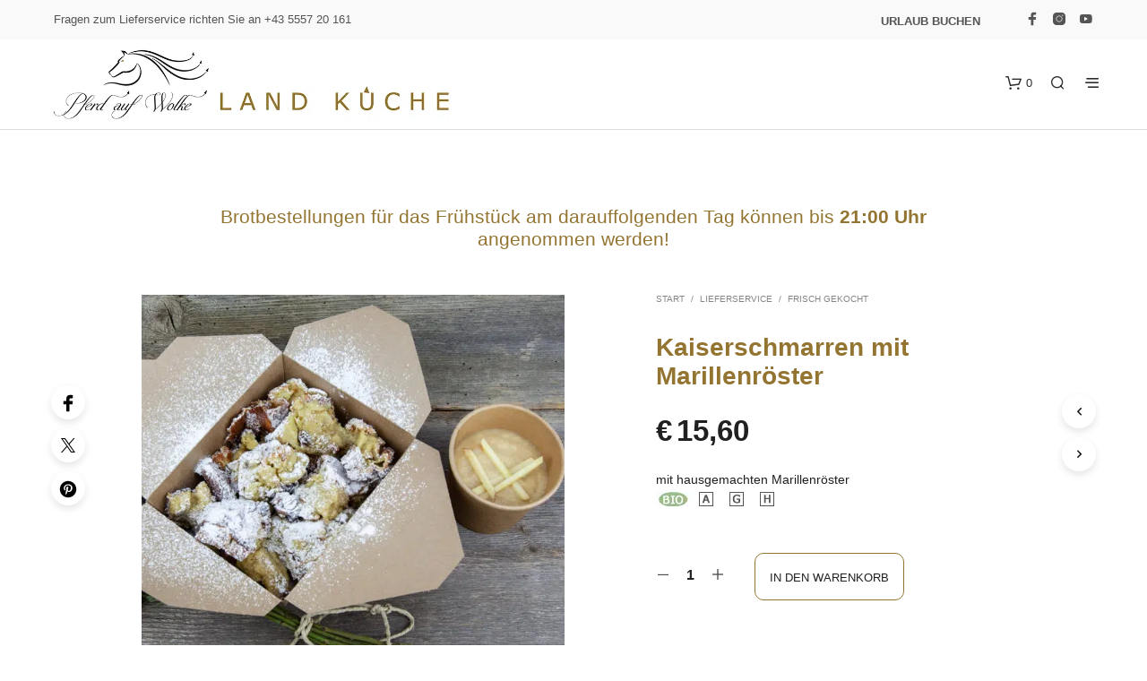

--- FILE ---
content_type: text/html; charset=UTF-8
request_url: https://www.pferdaufwolke.com/produkt/kaiserschmarren/
body_size: 40095
content:
<!DOCTYPE html>

<!--[if IE 9]>
<html class="ie ie9" lang="de">
<![endif]-->

<html lang="de">

<head>
<!-- Google Tag Manager -->
<script>(function(w,d,s,l,i){w[l]=w[l]||[];w[l].push({'gtm.start':
new Date().getTime(),event:'gtm.js'});var f=d.getElementsByTagName(s)[0],
j=d.createElement(s),dl=l!='dataLayer'?'&l='+l:'';j.async=true;j.src=
'https://www.googletagmanager.com/gtm.js?id='+i+dl;f.parentNode.insertBefore(j,f);
})(window,document,'script','dataLayer','GTM-KTWMC5Q');</script>
<!-- End Google Tag Manager -->
	
    <meta charset="UTF-8">
    <meta name="viewport" content="width=device-width, initial-scale=1.0, maximum-scale=1.0, user-scalable=no" />

    <link rel="profile" href="http://gmpg.org/xfn/11">
    <link rel="pingback" href="https://www.pferdaufwolke.com/xmlrpc.php">

	
    <title>Kaiserschmarren mit Marillenröster &#8211; Pferd auf Wolke</title>
<meta name='robots' content='max-image-preview:large' />
	<style>img:is([sizes="auto" i], [sizes^="auto," i]) { contain-intrinsic-size: 3000px 1500px }</style>
	<!-- Jetpack Site Verification Tags -->
<meta name="facebook-domain-verification" content="6wyx4bdd5u5y2puh7b3o5a6lne1yig" />
<script>window._wca = window._wca || [];</script>
<link rel='dns-prefetch' href='//www.googletagmanager.com' />
<link rel='dns-prefetch' href='//www.google.com' />
<link rel='dns-prefetch' href='//stats.wp.com' />
<link rel='dns-prefetch' href='//capi-automation.s3.us-east-2.amazonaws.com' />
<link rel='dns-prefetch' href='//h4j6u2x8.delivery.rocketcdn.me' />
<link href='https://h4j6u2x8.delivery.rocketcdn.me' rel='preconnect' />
<link rel="alternate" type="application/rss+xml" title="Pferd auf Wolke &raquo; Feed" href="https://www.pferdaufwolke.com/feed/" />
<link rel="alternate" type="application/rss+xml" title="Pferd auf Wolke &raquo; Kommentar-Feed" href="https://www.pferdaufwolke.com/comments/feed/" />
<link data-minify="1" rel='stylesheet' id='german-market-blocks-integrations-css' href='https://h4j6u2x8.delivery.rocketcdn.me/wp-content/cache/min/1/wp-content/plugins/woocommerce-german-market/german-market-blocks/build/integrations.css?ver=1768944388' type='text/css' media='all' />
<link data-minify="1" rel='stylesheet' id='german-market-checkout-block-checkboxes-css' href='https://h4j6u2x8.delivery.rocketcdn.me/wp-content/cache/min/1/wp-content/plugins/woocommerce-german-market/german-market-blocks/build/blocks/checkout-checkboxes/style-index.css?ver=1768944388' type='text/css' media='all' />
<link data-minify="1" rel='stylesheet' id='german-market-product-charging-device-css' href='https://h4j6u2x8.delivery.rocketcdn.me/wp-content/cache/min/1/wp-content/plugins/woocommerce-german-market/german-market-blocks/build/blocks/product-charging-device/style-index.css?ver=1768944388' type='text/css' media='all' />
<style id='wp-emoji-styles-inline-css' type='text/css'>

	img.wp-smiley, img.emoji {
		display: inline !important;
		border: none !important;
		box-shadow: none !important;
		height: 1em !important;
		width: 1em !important;
		margin: 0 0.07em !important;
		vertical-align: -0.1em !important;
		background: none !important;
		padding: 0 !important;
	}
</style>
<link rel='stylesheet' id='wp-block-library-css' href='https://h4j6u2x8.delivery.rocketcdn.me/wp-includes/css/dist/block-library/style.min.css?ver=6.8.3' type='text/css' media='all' />
<style id='wp-block-library-theme-inline-css' type='text/css'>
.wp-block-audio :where(figcaption){color:#555;font-size:13px;text-align:center}.is-dark-theme .wp-block-audio :where(figcaption){color:#ffffffa6}.wp-block-audio{margin:0 0 1em}.wp-block-code{border:1px solid #ccc;border-radius:4px;font-family:Menlo,Consolas,monaco,monospace;padding:.8em 1em}.wp-block-embed :where(figcaption){color:#555;font-size:13px;text-align:center}.is-dark-theme .wp-block-embed :where(figcaption){color:#ffffffa6}.wp-block-embed{margin:0 0 1em}.blocks-gallery-caption{color:#555;font-size:13px;text-align:center}.is-dark-theme .blocks-gallery-caption{color:#ffffffa6}:root :where(.wp-block-image figcaption){color:#555;font-size:13px;text-align:center}.is-dark-theme :root :where(.wp-block-image figcaption){color:#ffffffa6}.wp-block-image{margin:0 0 1em}.wp-block-pullquote{border-bottom:4px solid;border-top:4px solid;color:currentColor;margin-bottom:1.75em}.wp-block-pullquote cite,.wp-block-pullquote footer,.wp-block-pullquote__citation{color:currentColor;font-size:.8125em;font-style:normal;text-transform:uppercase}.wp-block-quote{border-left:.25em solid;margin:0 0 1.75em;padding-left:1em}.wp-block-quote cite,.wp-block-quote footer{color:currentColor;font-size:.8125em;font-style:normal;position:relative}.wp-block-quote:where(.has-text-align-right){border-left:none;border-right:.25em solid;padding-left:0;padding-right:1em}.wp-block-quote:where(.has-text-align-center){border:none;padding-left:0}.wp-block-quote.is-large,.wp-block-quote.is-style-large,.wp-block-quote:where(.is-style-plain){border:none}.wp-block-search .wp-block-search__label{font-weight:700}.wp-block-search__button{border:1px solid #ccc;padding:.375em .625em}:where(.wp-block-group.has-background){padding:1.25em 2.375em}.wp-block-separator.has-css-opacity{opacity:.4}.wp-block-separator{border:none;border-bottom:2px solid;margin-left:auto;margin-right:auto}.wp-block-separator.has-alpha-channel-opacity{opacity:1}.wp-block-separator:not(.is-style-wide):not(.is-style-dots){width:100px}.wp-block-separator.has-background:not(.is-style-dots){border-bottom:none;height:1px}.wp-block-separator.has-background:not(.is-style-wide):not(.is-style-dots){height:2px}.wp-block-table{margin:0 0 1em}.wp-block-table td,.wp-block-table th{word-break:normal}.wp-block-table :where(figcaption){color:#555;font-size:13px;text-align:center}.is-dark-theme .wp-block-table :where(figcaption){color:#ffffffa6}.wp-block-video :where(figcaption){color:#555;font-size:13px;text-align:center}.is-dark-theme .wp-block-video :where(figcaption){color:#ffffffa6}.wp-block-video{margin:0 0 1em}:root :where(.wp-block-template-part.has-background){margin-bottom:0;margin-top:0;padding:1.25em 2.375em}
</style>
<style id='classic-theme-styles-inline-css' type='text/css'>
/*! This file is auto-generated */
.wp-block-button__link{color:#fff;background-color:#32373c;border-radius:9999px;box-shadow:none;text-decoration:none;padding:calc(.667em + 2px) calc(1.333em + 2px);font-size:1.125em}.wp-block-file__button{background:#32373c;color:#fff;text-decoration:none}
</style>
<link rel='stylesheet' id='mediaelement-css' href='https://h4j6u2x8.delivery.rocketcdn.me/wp-includes/js/mediaelement/mediaelementplayer-legacy.min.css?ver=4.2.17' type='text/css' media='all' />
<link rel='stylesheet' id='wp-mediaelement-css' href='https://h4j6u2x8.delivery.rocketcdn.me/wp-includes/js/mediaelement/wp-mediaelement.min.css?ver=6.8.3' type='text/css' media='all' />
<style id='jetpack-sharing-buttons-style-inline-css' type='text/css'>
.jetpack-sharing-buttons__services-list{display:flex;flex-direction:row;flex-wrap:wrap;gap:0;list-style-type:none;margin:5px;padding:0}.jetpack-sharing-buttons__services-list.has-small-icon-size{font-size:12px}.jetpack-sharing-buttons__services-list.has-normal-icon-size{font-size:16px}.jetpack-sharing-buttons__services-list.has-large-icon-size{font-size:24px}.jetpack-sharing-buttons__services-list.has-huge-icon-size{font-size:36px}@media print{.jetpack-sharing-buttons__services-list{display:none!important}}.editor-styles-wrapper .wp-block-jetpack-sharing-buttons{gap:0;padding-inline-start:0}ul.jetpack-sharing-buttons__services-list.has-background{padding:1.25em 2.375em}
</style>
<style id='global-styles-inline-css' type='text/css'>
:root{--wp--preset--aspect-ratio--square: 1;--wp--preset--aspect-ratio--4-3: 4/3;--wp--preset--aspect-ratio--3-4: 3/4;--wp--preset--aspect-ratio--3-2: 3/2;--wp--preset--aspect-ratio--2-3: 2/3;--wp--preset--aspect-ratio--16-9: 16/9;--wp--preset--aspect-ratio--9-16: 9/16;--wp--preset--color--black: #000000;--wp--preset--color--cyan-bluish-gray: #abb8c3;--wp--preset--color--white: #ffffff;--wp--preset--color--pale-pink: #f78da7;--wp--preset--color--vivid-red: #cf2e2e;--wp--preset--color--luminous-vivid-orange: #ff6900;--wp--preset--color--luminous-vivid-amber: #fcb900;--wp--preset--color--light-green-cyan: #7bdcb5;--wp--preset--color--vivid-green-cyan: #00d084;--wp--preset--color--pale-cyan-blue: #8ed1fc;--wp--preset--color--vivid-cyan-blue: #0693e3;--wp--preset--color--vivid-purple: #9b51e0;--wp--preset--gradient--vivid-cyan-blue-to-vivid-purple: linear-gradient(135deg,rgba(6,147,227,1) 0%,rgb(155,81,224) 100%);--wp--preset--gradient--light-green-cyan-to-vivid-green-cyan: linear-gradient(135deg,rgb(122,220,180) 0%,rgb(0,208,130) 100%);--wp--preset--gradient--luminous-vivid-amber-to-luminous-vivid-orange: linear-gradient(135deg,rgba(252,185,0,1) 0%,rgba(255,105,0,1) 100%);--wp--preset--gradient--luminous-vivid-orange-to-vivid-red: linear-gradient(135deg,rgba(255,105,0,1) 0%,rgb(207,46,46) 100%);--wp--preset--gradient--very-light-gray-to-cyan-bluish-gray: linear-gradient(135deg,rgb(238,238,238) 0%,rgb(169,184,195) 100%);--wp--preset--gradient--cool-to-warm-spectrum: linear-gradient(135deg,rgb(74,234,220) 0%,rgb(151,120,209) 20%,rgb(207,42,186) 40%,rgb(238,44,130) 60%,rgb(251,105,98) 80%,rgb(254,248,76) 100%);--wp--preset--gradient--blush-light-purple: linear-gradient(135deg,rgb(255,206,236) 0%,rgb(152,150,240) 100%);--wp--preset--gradient--blush-bordeaux: linear-gradient(135deg,rgb(254,205,165) 0%,rgb(254,45,45) 50%,rgb(107,0,62) 100%);--wp--preset--gradient--luminous-dusk: linear-gradient(135deg,rgb(255,203,112) 0%,rgb(199,81,192) 50%,rgb(65,88,208) 100%);--wp--preset--gradient--pale-ocean: linear-gradient(135deg,rgb(255,245,203) 0%,rgb(182,227,212) 50%,rgb(51,167,181) 100%);--wp--preset--gradient--electric-grass: linear-gradient(135deg,rgb(202,248,128) 0%,rgb(113,206,126) 100%);--wp--preset--gradient--midnight: linear-gradient(135deg,rgb(2,3,129) 0%,rgb(40,116,252) 100%);--wp--preset--font-size--small: 13px;--wp--preset--font-size--medium: 20px;--wp--preset--font-size--large: 36px;--wp--preset--font-size--x-large: 42px;--wp--preset--spacing--20: 0.44rem;--wp--preset--spacing--30: 0.67rem;--wp--preset--spacing--40: 1rem;--wp--preset--spacing--50: 1.5rem;--wp--preset--spacing--60: 2.25rem;--wp--preset--spacing--70: 3.38rem;--wp--preset--spacing--80: 5.06rem;--wp--preset--shadow--natural: 6px 6px 9px rgba(0, 0, 0, 0.2);--wp--preset--shadow--deep: 12px 12px 50px rgba(0, 0, 0, 0.4);--wp--preset--shadow--sharp: 6px 6px 0px rgba(0, 0, 0, 0.2);--wp--preset--shadow--outlined: 6px 6px 0px -3px rgba(255, 255, 255, 1), 6px 6px rgba(0, 0, 0, 1);--wp--preset--shadow--crisp: 6px 6px 0px rgba(0, 0, 0, 1);}:where(.is-layout-flex){gap: 0.5em;}:where(.is-layout-grid){gap: 0.5em;}body .is-layout-flex{display: flex;}.is-layout-flex{flex-wrap: wrap;align-items: center;}.is-layout-flex > :is(*, div){margin: 0;}body .is-layout-grid{display: grid;}.is-layout-grid > :is(*, div){margin: 0;}:where(.wp-block-columns.is-layout-flex){gap: 2em;}:where(.wp-block-columns.is-layout-grid){gap: 2em;}:where(.wp-block-post-template.is-layout-flex){gap: 1.25em;}:where(.wp-block-post-template.is-layout-grid){gap: 1.25em;}.has-black-color{color: var(--wp--preset--color--black) !important;}.has-cyan-bluish-gray-color{color: var(--wp--preset--color--cyan-bluish-gray) !important;}.has-white-color{color: var(--wp--preset--color--white) !important;}.has-pale-pink-color{color: var(--wp--preset--color--pale-pink) !important;}.has-vivid-red-color{color: var(--wp--preset--color--vivid-red) !important;}.has-luminous-vivid-orange-color{color: var(--wp--preset--color--luminous-vivid-orange) !important;}.has-luminous-vivid-amber-color{color: var(--wp--preset--color--luminous-vivid-amber) !important;}.has-light-green-cyan-color{color: var(--wp--preset--color--light-green-cyan) !important;}.has-vivid-green-cyan-color{color: var(--wp--preset--color--vivid-green-cyan) !important;}.has-pale-cyan-blue-color{color: var(--wp--preset--color--pale-cyan-blue) !important;}.has-vivid-cyan-blue-color{color: var(--wp--preset--color--vivid-cyan-blue) !important;}.has-vivid-purple-color{color: var(--wp--preset--color--vivid-purple) !important;}.has-black-background-color{background-color: var(--wp--preset--color--black) !important;}.has-cyan-bluish-gray-background-color{background-color: var(--wp--preset--color--cyan-bluish-gray) !important;}.has-white-background-color{background-color: var(--wp--preset--color--white) !important;}.has-pale-pink-background-color{background-color: var(--wp--preset--color--pale-pink) !important;}.has-vivid-red-background-color{background-color: var(--wp--preset--color--vivid-red) !important;}.has-luminous-vivid-orange-background-color{background-color: var(--wp--preset--color--luminous-vivid-orange) !important;}.has-luminous-vivid-amber-background-color{background-color: var(--wp--preset--color--luminous-vivid-amber) !important;}.has-light-green-cyan-background-color{background-color: var(--wp--preset--color--light-green-cyan) !important;}.has-vivid-green-cyan-background-color{background-color: var(--wp--preset--color--vivid-green-cyan) !important;}.has-pale-cyan-blue-background-color{background-color: var(--wp--preset--color--pale-cyan-blue) !important;}.has-vivid-cyan-blue-background-color{background-color: var(--wp--preset--color--vivid-cyan-blue) !important;}.has-vivid-purple-background-color{background-color: var(--wp--preset--color--vivid-purple) !important;}.has-black-border-color{border-color: var(--wp--preset--color--black) !important;}.has-cyan-bluish-gray-border-color{border-color: var(--wp--preset--color--cyan-bluish-gray) !important;}.has-white-border-color{border-color: var(--wp--preset--color--white) !important;}.has-pale-pink-border-color{border-color: var(--wp--preset--color--pale-pink) !important;}.has-vivid-red-border-color{border-color: var(--wp--preset--color--vivid-red) !important;}.has-luminous-vivid-orange-border-color{border-color: var(--wp--preset--color--luminous-vivid-orange) !important;}.has-luminous-vivid-amber-border-color{border-color: var(--wp--preset--color--luminous-vivid-amber) !important;}.has-light-green-cyan-border-color{border-color: var(--wp--preset--color--light-green-cyan) !important;}.has-vivid-green-cyan-border-color{border-color: var(--wp--preset--color--vivid-green-cyan) !important;}.has-pale-cyan-blue-border-color{border-color: var(--wp--preset--color--pale-cyan-blue) !important;}.has-vivid-cyan-blue-border-color{border-color: var(--wp--preset--color--vivid-cyan-blue) !important;}.has-vivid-purple-border-color{border-color: var(--wp--preset--color--vivid-purple) !important;}.has-vivid-cyan-blue-to-vivid-purple-gradient-background{background: var(--wp--preset--gradient--vivid-cyan-blue-to-vivid-purple) !important;}.has-light-green-cyan-to-vivid-green-cyan-gradient-background{background: var(--wp--preset--gradient--light-green-cyan-to-vivid-green-cyan) !important;}.has-luminous-vivid-amber-to-luminous-vivid-orange-gradient-background{background: var(--wp--preset--gradient--luminous-vivid-amber-to-luminous-vivid-orange) !important;}.has-luminous-vivid-orange-to-vivid-red-gradient-background{background: var(--wp--preset--gradient--luminous-vivid-orange-to-vivid-red) !important;}.has-very-light-gray-to-cyan-bluish-gray-gradient-background{background: var(--wp--preset--gradient--very-light-gray-to-cyan-bluish-gray) !important;}.has-cool-to-warm-spectrum-gradient-background{background: var(--wp--preset--gradient--cool-to-warm-spectrum) !important;}.has-blush-light-purple-gradient-background{background: var(--wp--preset--gradient--blush-light-purple) !important;}.has-blush-bordeaux-gradient-background{background: var(--wp--preset--gradient--blush-bordeaux) !important;}.has-luminous-dusk-gradient-background{background: var(--wp--preset--gradient--luminous-dusk) !important;}.has-pale-ocean-gradient-background{background: var(--wp--preset--gradient--pale-ocean) !important;}.has-electric-grass-gradient-background{background: var(--wp--preset--gradient--electric-grass) !important;}.has-midnight-gradient-background{background: var(--wp--preset--gradient--midnight) !important;}.has-small-font-size{font-size: var(--wp--preset--font-size--small) !important;}.has-medium-font-size{font-size: var(--wp--preset--font-size--medium) !important;}.has-large-font-size{font-size: var(--wp--preset--font-size--large) !important;}.has-x-large-font-size{font-size: var(--wp--preset--font-size--x-large) !important;}
:where(.wp-block-post-template.is-layout-flex){gap: 1.25em;}:where(.wp-block-post-template.is-layout-grid){gap: 1.25em;}
:where(.wp-block-columns.is-layout-flex){gap: 2em;}:where(.wp-block-columns.is-layout-grid){gap: 2em;}
:root :where(.wp-block-pullquote){font-size: 1.5em;line-height: 1.6;}
</style>
<link data-minify="1" rel='stylesheet' id='af-checkout-front-css-css' href='https://h4j6u2x8.delivery.rocketcdn.me/wp-content/cache/min/1/wp-content/plugins/addify-checkout-fields-manager/front/css/af-cf-front.css?ver=1768944388' type='text/css' media='all' />
<link data-minify="1" rel='stylesheet' id='dashicons-css' href='https://h4j6u2x8.delivery.rocketcdn.me/wp-content/cache/min/1/wp-includes/css/dashicons.min.css?ver=1768944388' type='text/css' media='all' />
<link rel='stylesheet' id='events-manager-css' href='https://h4j6u2x8.delivery.rocketcdn.me/wp-content/plugins/events-manager/includes/css/events-manager.min.css?ver=7.2.3.1' type='text/css' media='all' />
<link data-minify="1" rel='stylesheet' id='hookmeup-css' href='https://h4j6u2x8.delivery.rocketcdn.me/wp-content/cache/min/1/wp-content/plugins/hookmeup/public/assets/css/hmu-public.css?ver=1768944388' type='text/css' media='all' />
<link data-minify="1" rel='stylesheet' id='woocommerce-layout-css' href='https://h4j6u2x8.delivery.rocketcdn.me/wp-content/cache/min/1/wp-content/plugins/woocommerce/assets/css/woocommerce-layout.css?ver=1768944388' type='text/css' media='all' />
<style id='woocommerce-layout-inline-css' type='text/css'>

	.infinite-scroll .woocommerce-pagination {
		display: none;
	}
</style>
<link data-minify="1" rel='stylesheet' id='woocommerce-smallscreen-css' href='https://h4j6u2x8.delivery.rocketcdn.me/wp-content/cache/min/1/wp-content/plugins/woocommerce/assets/css/woocommerce-smallscreen.css?ver=1768944389' type='text/css' media='only screen and (max-width: 767px)' />
<link data-minify="1" rel='stylesheet' id='woocommerce-general-css' href='https://h4j6u2x8.delivery.rocketcdn.me/wp-content/cache/min/1/wp-content/plugins/woocommerce/assets/css/woocommerce.css?ver=1768944389' type='text/css' media='all' />
<style id='woocommerce-inline-inline-css' type='text/css'>
.woocommerce form .form-row .required { visibility: visible; }
</style>
<link data-minify="1" rel='stylesheet' id='spgw_woocommerce_styles-css' href='https://h4j6u2x8.delivery.rocketcdn.me/wp-content/cache/min/1/wp-content/plugins/saferpay_woocommerce_gateway/assets/css/notify.css?ver=1768944389' type='text/css' media='all' />
<link data-minify="1" rel='stylesheet' id='spgw_woocommerce_popup_styles-css' href='https://h4j6u2x8.delivery.rocketcdn.me/wp-content/cache/min/1/wp-content/plugins/saferpay_woocommerce_gateway/assets/css/popup/jquery-ui.css?ver=1768944389' type='text/css' media='all' />
<link data-minify="1" rel='stylesheet' id='spgw_woocommerce_popup_mystyles-css' href='https://h4j6u2x8.delivery.rocketcdn.me/wp-content/cache/min/1/wp-content/plugins/saferpay_woocommerce_gateway/assets/css/popup/pop-style.css?ver=1768944389' type='text/css' media='all' />
<link data-minify="1" rel='stylesheet' id='animate-css' href='https://h4j6u2x8.delivery.rocketcdn.me/wp-content/cache/min/1/wp-content/themes/shopkeeper/css/vendor/animate.css?ver=1768944389' type='text/css' media='all' />
<link data-minify="1" rel='stylesheet' id='fresco-css' href='https://h4j6u2x8.delivery.rocketcdn.me/wp-content/cache/min/1/wp-content/themes/shopkeeper/css/vendor/fresco/fresco.css?ver=1768944822' type='text/css' media='all' />
<link data-minify="1" rel='stylesheet' id='shopkeeper-mixed-plugins-styles-css' href='https://h4j6u2x8.delivery.rocketcdn.me/wp-content/cache/min/1/wp-content/themes/shopkeeper/css/plugins/misc.css?ver=1768944389' type='text/css' media='all' />
<link data-minify="1" rel='stylesheet' id='shopkeeper-german-market-styles-css' href='https://h4j6u2x8.delivery.rocketcdn.me/wp-content/cache/min/1/wp-content/themes/shopkeeper/css/plugins/german-market.css?ver=1768944389' type='text/css' media='all' />
<link data-minify="1" rel='stylesheet' id='shopkeeper-wc-cart-css' href='https://h4j6u2x8.delivery.rocketcdn.me/wp-content/cache/min/1/wp-content/themes/shopkeeper/css/public/wc-cart.css?ver=1768944389' type='text/css' media='all' />
<link data-minify="1" rel='stylesheet' id='shopkeeper-product-card-animation-css' href='https://h4j6u2x8.delivery.rocketcdn.me/wp-content/cache/min/1/wp-content/themes/shopkeeper/css/public/misc-product-card-animation.css?ver=1768944389' type='text/css' media='all' />
<link data-minify="1" rel='stylesheet' id='shopkeeper-wc-product-layout-default-css' href='https://h4j6u2x8.delivery.rocketcdn.me/wp-content/cache/min/1/wp-content/themes/shopkeeper/css/public/wc-product-layout-default.css?ver=1768944822' type='text/css' media='all' />
<link data-minify="1" rel='stylesheet' id='shopkeeper-wc-product-mobile-css' href='https://h4j6u2x8.delivery.rocketcdn.me/wp-content/cache/min/1/wp-content/themes/shopkeeper/css/public/wc-product-mobile.css?ver=1768944822' type='text/css' media='all' />
<link rel='stylesheet' id='sk-social-media-styles-css' href='https://h4j6u2x8.delivery.rocketcdn.me/wp-content/plugins/shopkeeper-extender/includes/social-media/assets/css/social-media.min.css?ver=6.8.3' type='text/css' media='all' />
<link rel='stylesheet' id='sk-social-sharing-styles-css' href='https://h4j6u2x8.delivery.rocketcdn.me/wp-content/plugins/shopkeeper-extender/includes/social-sharing/assets/css/social-sharing.min.css?ver=6.8.3' type='text/css' media='all' />
<link data-minify="1" rel='stylesheet' id='atawc-frontend-css' href='https://h4j6u2x8.delivery.rocketcdn.me/wp-content/cache/min/1/wp-content/plugins/variation-swatches-style/assets/css/frontend.css?ver=1768944389' type='text/css' media='all' />
<style id='atawc-frontend-inline-css' type='text/css'>
.saiful{color:#fff;}
</style>
<link data-minify="1" rel='stylesheet' id='getbowtied-custom-notifications-styles-css' href='https://h4j6u2x8.delivery.rocketcdn.me/wp-content/cache/min/1/wp-content/themes/shopkeeper/inc/notifications/custom/assets/css/style.css?ver=1768944389' type='text/css' media='all' />
<link data-minify="1" rel='stylesheet' id='german-market-blocks-order-button-position-css' href='https://h4j6u2x8.delivery.rocketcdn.me/wp-content/cache/min/1/wp-content/plugins/woocommerce-german-market/german-market-blocks/additional-css/order-button-checkout-fields.css?ver=1768944389' type='text/css' media='all' />
<link data-minify="1" rel='stylesheet' id='bsf-Defaults-css' href='https://h4j6u2x8.delivery.rocketcdn.me/wp-content/cache/min/1/wp-content/uploads/smile_fonts/Defaults/Defaults.css?ver=1768944389' type='text/css' media='all' />
<link data-minify="1" rel='stylesheet' id='shopkeeper-icon-font-css' href='https://h4j6u2x8.delivery.rocketcdn.me/wp-content/cache/min/1/wp-content/themes/shopkeeper/inc/fonts/shopkeeper-icon-font/style.css?ver=1768944389' type='text/css' media='all' />
<link data-minify="1" rel='stylesheet' id='shopkeeper-styles-css' href='https://h4j6u2x8.delivery.rocketcdn.me/wp-content/cache/min/1/wp-content/themes/shopkeeper/css/styles.css?ver=1768944389' type='text/css' media='all' />
<style id='shopkeeper-styles-inline-css' type='text/css'>
 .st-content, .categories_grid .category_name, .cd-top, .product_socials_wrapper .product_socials_wrapper_inner a, .product_navigation #nav-below .product-nav-next a, .product_navigation #nav-below .product-nav-previous a{background-color:#ffffff}.categories_grid .category_item:hover .category_name{color:#ffffff}h1, h2, h3, h4, h5, h6, .comments-title, .comment-author, #reply-title, .site-footer .widget-title, .accordion_title, .ui-tabs-anchor, .products .button, .site-title a, .post_meta_archive a, .post_meta a, .post_tags a, #nav-below a, .list_categories a, .list_shop_categories a, .main-navigation > ul > li > a, .main-navigation .mega-menu > ul > li > a, .more-link, .top-page-excerpt, .select2-search input, .product_after_shop_loop_buttons a, .woocommerce .products-grid a.button, .page-numbers, input.qty, .button, button, .button_text, input[type="button"], input[type="reset"], input[type="submit"], button[type="submit"], .woocommerce a.button, .woocommerce-page a.button, .woocommerce button.button, .woocommerce-page button.button, .woocommerce input.button, .woocommerce-page input.button, .woocommerce #respond input#submit, .woocommerce-page #respond input#submit, .woocommerce #content input.button, .woocommerce-page #content input.button, .woocommerce a.button.alt, .woocommerce button.button.alt, .woocommerce input.button.alt, .woocommerce #respond input#submit.alt, .woocommerce #content input.button.alt, .woocommerce-page a.button.alt, .woocommerce-page button.button.alt, .woocommerce-page input.button.alt, .woocommerce-page #respond input#submit.alt, .woocommerce-page #content input.button.alt, .yith-wcwl-wishlistexistsbrowse.show a, .yith-add-to-wishlist-button-block a, .share-product-text, .tabs > li > a, label, .shopkeeper_new_product, .comment-respond label, .product_meta_title, .woocommerce table.shop_table th, .woocommerce-page table.shop_table th, #map_button, .woocommerce .cart-collaterals .cart_totals tr.order-total td strong, .woocommerce-page .cart-collaterals .cart_totals tr.order-total td strong, .cart-wishlist-empty, .wishlist-empty, .cart-empty, .return-to-shop .wc-backward, .order-number a, .post-edit-link, .from_the_blog_title, .icon_box_read_more, .vc_pie_chart_value, .shortcode_banner_simple_bullet, .shortcode_banner_simple_height_bullet, .product-category .woocommerce-loop-category__title, .categories_grid .category_name, .woocommerce span.onsale, .woocommerce-page span.onsale, .out_of_stock_badge_single, .out_of_stock_badge_loop, .page-numbers, .post-nav-links span, .post-nav-links a, .add_to_wishlist, .yith-wcwl-wishlistaddedbrowse, .yith-wcwl-wishlistexistsbrowse, .filters-group, .product-name, .product-quantity, .product-total, .download-product a, .woocommerce-order-details table tfoot th, .woocommerce-order-details table tfoot td, .woocommerce .woocommerce-order-downloads table tbody td:before, .woocommerce table.woocommerce-MyAccount-orders td:before, .widget h3, .widget .total .amount, .wishlist-in-stock, .wishlist-out-of-stock, .comment-reply-link, .comment-edit-link, .widget_calendar table thead tr th, .page-type, .mobile-navigation a, table thead tr th, .portfolio_single_list_cat, .portfolio-categories, .shipping-calculator-button, .vc_btn, .vc_btn2, .vc_btn3, .account-tab-item .account-tab-link, .account-tab-list .sep, ul.order_details li, ul.order_details.bacs_details li, .widget_calendar caption, .widget_recent_comments li a, .edit-account legend, .widget_shopping_cart li.empty, .cart-collaterals .cart_totals .shop_table .order-total .woocommerce-Price-amount, .woocommerce table.cart .cart_item td a, .woocommerce #content table.cart .cart_item td a, .woocommerce-page table.cart .cart_item td a, .woocommerce-page #content table.cart .cart_item td a, .woocommerce table.cart .cart_item td span, .woocommerce #content table.cart .cart_item td span, .woocommerce-page table.cart .cart_item td span, .woocommerce-page #content table.cart .cart_item td span, .woocommerce-MyAccount-navigation ul li, .woocommerce-info.wc_points_rewards_earn_points, .woocommerce-info, .woocommerce-error, .woocommerce-message, .woocommerce .cart-collaterals .cart_totals .cart-subtotal th, .woocommerce-page .cart-collaterals .cart_totals .cart-subtotal th, .woocommerce .cart-collaterals .cart_totals tr.shipping th, .woocommerce-page .cart-collaterals .cart_totals tr.shipping th, .woocommerce .cart-collaterals .cart_totals tr.order-total th, .woocommerce-page .cart-collaterals .cart_totals tr.order-total th, .woocommerce .cart-collaterals .cart_totals h2, .woocommerce .cart-collaterals .cross-sells h2, .woocommerce-cart #content table.cart td.actions .coupon #coupon_code, form.checkout_coupon #coupon_code, .woocommerce-checkout .woocommerce-info, .shopkeeper_checkout_coupon, .shopkeeper_checkout_login, .minicart-message, .woocommerce .woocommerce-checkout-review-order table.shop_table tfoot td, .woocommerce .woocommerce-checkout-review-order table.shop_table tfoot th, .woocommerce-page .woocommerce-checkout-review-order table.shop_table tfoot td, .woocommerce-page .woocommerce-checkout-review-order table.shop_table tfoot th, .no-products-info p, .getbowtied_blog_ajax_load_button a, .getbowtied_ajax_load_button a, .index-layout-2 ul.blog-posts .blog-post article .post-categories li a, .index-layout-3 .blog-posts_container ul.blog-posts .blog-post article .post-categories li a, .index-layout-2 ul.blog-posts .blog-post .post_content_wrapper .post_content .read_more, .index-layout-3 .blog-posts_container ul.blog-posts .blog-post article .post_content_wrapper .post_content .read_more, .woocommerce .woocommerce-breadcrumb, .woocommerce-page .woocommerce-breadcrumb, .woocommerce .woocommerce-breadcrumb a, .woocommerce-page .woocommerce-breadcrumb a, .product_meta, .product_meta span, .product_meta a, .product_layout_classic div.product span.price, .product_layout_classic div.product p.price, .product_layout_cascade div.product span.price, .product_layout_cascade div.product p.price, .product_layout_2 div.product span.price, .product_layout_2 div.product p.price, .product_layout_scattered div.product span.price, .product_layout_scattered div.product p.price, .product_layout_4 div.product span.price, .product_layout_4 div.product p.price, .related-products-title, .product_socials_wrapper .share-product-text, #button_offcanvas_sidebar_left .filters-text, .woocommerce-ordering select.orderby, .fr-position-text, .woocommerce-checkout-review-order .woocommerce-checkout-review-order-table tr td, .catalog-ordering .select2-container.orderby a, .catalog-ordering .select2-container span, .widget_product_categories ul li .count, .widget_layered_nav ul li .count, .woocommerce-mini-cart__empty-message, .woocommerce-ordering select.orderby, .woocommerce .cart-collaterals .cart_totals table.shop_table_responsive tr td::before, .woocommerce-page .cart-collaterals .cart_totals table.shop_table_responsive tr td::before, .login-register-container .lost-pass-link, .woocommerce-cart .cart-collaterals .cart_totals table td .amount, .wpb_wrapper .add_to_cart_inline .woocommerce-Price-amount.amount, .woocommerce-page .cart-collaterals .cart_totals tr.shipping td, .woocommerce-page .cart-collaterals .cart_totals tr.shipping td, .woocommerce .cart-collaterals .cart_totals tr.cart-discount th, .woocommerce-page .cart-collaterals .cart_totals tr.cart-discount th, .woocommerce-thankyou-order-received, .woocommerce-order-received .woocommerce table.shop_table tfoot th, .woocommerce-order-received .woocommerce-page table.shop_table tfoot th, .woocommerce-view-order .woocommerce table.shop_table tfoot th, .woocommerce-view-order .woocommerce-page table.shop_table tfoot th, .woocommerce-order-received .woocommerce table.shop_table tfoot td, .woocommerce-order-received .woocommerce-page table.shop_table tfoot td, .woocommerce-view-order .woocommerce table.shop_table tfoot td, .woocommerce-view-order .woocommerce-page table.shop_table tfoot td, .language-and-currency #top_bar_language_list > ul > li, .language-and-currency .wcml_currency_switcher > ul > li.wcml-cs-active-currency, .language-and-currency-offcanvas #top_bar_language_list > ul > li, .language-and-currency-offcanvas .wcml_currency_switcher > ul > li.wcml-cs-active-currency, .woocommerce-order-pay .woocommerce .woocommerce-form-login p.lost_password a, .woocommerce-MyAccount-content .woocommerce-orders-table__cell-order-number a, .woocommerce form.login .lost_password, .comment-reply-title, .product_content_wrapper .product_infos .out_of_stock_wrapper .out_of_stock_badge_single, .product_content_wrapper .product_infos .woocommerce-variation-availability p.stock.out-of-stock, .site-search .widget_product_search .search-field, .site-search .widget_search .search-field, .site-search .search-form .search-field, .site-search .search-text, .site-search .search-no-suggestions, .latest_posts_grid_wrapper .latest_posts_grid_title, p.has-drop-cap:not(:focus):first-letter, .paypal-button-tagline .paypal-button-text, .tinvwl_add_to_wishlist_button, .product-addon-totals, body.gbt_custom_notif .page-notifications .gbt-custom-notification-message, body.gbt_custom_notif .page-notifications .gbt-custom-notification-message *, body.gbt_custom_notif .page-notifications .product_notification_text, body.gbt_custom_notif .page-notifications .product_notification_text *, body.gbt_classic_notif .woocommerce-error a, body.gbt_classic_notif .woocommerce-info a, body.gbt_classic_notif .woocommerce-message a, body.gbt_classic_notif .woocommerce-notice a, .shop_table.cart .product-price .amount, p.has-drop-cap:first-letter, .woocommerce-result-count, .widget_price_filter .price_slider_amount, .woocommerce ul.products li.product .price, .product_content_wrapper .product_infos table.variations td.label, .woocommerce div.product form.cart .reset_variations, #powerTip, div.wcva_shop_textblock, .wcva_filter_textblock, .wcva_single_textblock, .added_to_cart, .upper a, .wp-block-woocommerce-active-filters ul.wc-block-active-filters-list li *, .wp-block-woocommerce-active-filters .wc-block-active-filters__clear-all, .product_navigation #nav-below span, .order-info mark, .top-headers-wrapper .site-header .site-header-wrapper .site-title, .mobile-navigation > ul > li > ul > li.menu-item-has-children > a, .mobile-navigation > ul > li > ul li.upper > a{font-family:"Verdana, Geneva, sans-serif", -apple-system, BlinkMacSystemFont, Arial, Helvetica, 'Helvetica Neue', Verdana, sans-serif}body, p, .site-navigation-top-bar, .site-title, .widget_product_search #searchsubmit, .widget_search #searchsubmit, .widget_product_search .search-submit, .widget_search .search-submit, #site-menu, .copyright_text, blockquote cite, table thead th, .recently_viewed_in_single h2, .woocommerce .cart-collaterals .cart_totals table th, .woocommerce-page .cart-collaterals .cart_totals table th, .woocommerce .cart-collaterals .shipping_calculator h2, .woocommerce-page .cart-collaterals .shipping_calculator h2, .woocommerce table.woocommerce-checkout-review-order-table tfoot th, .woocommerce-page table.woocommerce-checkout-review-order-table tfoot th, .qty, .shortcode_banner_simple_inside h4, .shortcode_banner_simple_height h4, .fr-caption, .post_meta_archive, .post_meta, .yith-wcwl-wishlistaddedbrowse .feedback, .yith-wcwl-wishlistexistsbrowse .feedback, .product-name span, .widget_calendar table tbody a, .fr-touch-caption-wrapper, .woocommerce .checkout_login p.form-row label[for="rememberme"], .wpb_widgetised_column aside ul li span.count, .woocommerce td.product-name dl.variation dt, .woocommerce td.product-name dl.variation dd, .woocommerce td.product-name dl.variation dt p, .woocommerce td.product-name dl.variation dd p, .woocommerce-page td.product-name dl.variation dt, .woocommerce-page td.product-name dl.variation dd p, .woocommerce-page td.product-name dl.variation dt p, .woocommerce .select2-container, .check_label, .woocommerce-page #payment .terms label, ul.order_details li strong, .widget_recent_comments li, .widget_shopping_cart p.total, .widget_shopping_cart p.total .amount, .mobile-navigation li ul li a, .woocommerce #payment div.payment_box p, .woocommerce-page #payment div.payment_box p, .woocommerce table.cart .cart_item td:before, .woocommerce #content table.cart .cart_item td:before, .woocommerce-page table.cart .cart_item td:before, .woocommerce-page #content table.cart .cart_item td:before, .language-and-currency #top_bar_language_list > ul > li > ul > li > a, .language-and-currency .wcml_currency_switcher > ul > li.wcml-cs-active-currency > ul.wcml-cs-submenu li a, .language-and-currency #top_bar_language_list > ul > li.menu-item-first > ul.sub-menu li.sub-menu-item span.icl_lang_sel_current, .language-and-currency-offcanvas #top_bar_language_list > ul > li > ul > li > a, .language-and-currency-offcanvas .wcml_currency_switcher > ul > li.wcml-cs-active-currency > ul.wcml-cs-submenu li a, .language-and-currency-offcanvas #top_bar_language_list > ul > li.menu-item-first > ul.sub-menu li.sub-menu-item span.icl_lang_sel_current, .woocommerce-order-pay .woocommerce .woocommerce-info, .select2-results__option, body.gbt_classic_notif .woocommerce-error, body.gbt_classic_notif .woocommerce-info, body.gbt_classic_notif .woocommerce-message, body.gbt_classic_notif .woocommerce-notice, .gbt_18_sk_editor_banner_subtitle, .gbt_18_sk_editor_slide_description_input, .woocommerce td.product-name .wc-item-meta li, .woocommerce ul.products li.product .woocommerce-loop-product__title, .product_content_wrapper .product_infos span.belowtext, .wc-block-grid__product-title, .wp-block-woocommerce-attribute-filter ul.wc-block-checkbox-list li label, .wp-block-woocommerce-active-filters ul.wc-block-active-filters-list li .wc-block-active-filters-list-item__name{font-family:"Verdana, Geneva, sans-serif", -apple-system, BlinkMacSystemFont, Arial, Helvetica, 'Helvetica Neue', Verdana, sans-serif}h1, .woocommerce h1, .woocommerce-page h1{font-size:30.797px}h2, .woocommerce h2, .woocommerce-page h2{font-size:23.101px}h3, .woocommerce h3, .woocommerce-page h3{font-size:17.329px}h4, .woocommerce h4, .woocommerce-page h4{font-size:13px}h5, .woocommerce h5, .woocommerce-page h5{font-size:9.75px}.woocommerce-account .account-tab-list .account-tab-item .account-tab-link{font-size:37.904px}.page-title.blog-listing, .woocommerce .page-title, .page-title, .single .entry-title, .woocommerce-cart .page-title, .woocommerce-checkout .page-title, .woocommerce-account .page-title{font-size:41.041px}p.has-drop-cap:first-letter{font-size:41.041px !important}.entry-title-archive, .wp-block-latest-posts li > a{font-size:21.328px}.woocommerce #content div.product .product_title, .woocommerce div.product .product_title, .woocommerce-page #content div.product .product_title, .woocommerce-page div.product .product_title{font-size:23.101px}h2.woocommerce-order-details__title, h2.woocommerce-column__title, h2.woocommerce-order-downloads__title{font-size:17.329px}.woocommerce-checkout .content-area h3, .woocommerce-edit-address h3, .woocommerce-edit-account legend{font-size:13px}@media only screen and (max-width:768px){.woocommerce-account .account-tab-list .account-tab-item .account-tab-link{font-size:30.797px}}@media only screen and (min-width:768px){h1, .woocommerce h1, .woocommerce-page h1{font-size:37.904px}h2, .woocommerce h2, .woocommerce-page h2{font-size:28.432px}h3, .woocommerce h3, .woocommerce-page h3{font-size:21.328px}h4, .woocommerce h4, .woocommerce-page h4{font-size:16px}h5, .woocommerce h5, .woocommerce-page h5{font-size:12px}.page-title.blog-listing, .woocommerce .page-title, .page-title, .single .entry-title, .woocommerce-cart .page-title, .woocommerce-checkout .page-title, .woocommerce-account .page-title{font-size:50.512px}p.has-drop-cap:first-letter{font-size:50.512px !important}.entry-title-archive, .wp-block-latest-posts li > a{font-size:21.328px}.woocommerce-checkout .content-area h3, h2.woocommerce-order-details__title, h2.woocommerce-column__title, h2.woocommerce-order-downloads__title, .woocommerce-edit-address h3, .woocommerce-edit-account legend, .woocommerce-order-received h2, .fr-position-text{font-size:16px}}@media only screen and (min-width:1024px){.woocommerce #content div.product .product_title, .woocommerce div.product .product_title, .woocommerce-page #content div.product .product_title, .woocommerce-page div.product .product_title{font-size:28.432px}}@media only screen and (max-width:1023px){.woocommerce #content div.product .product_title, .woocommerce div.product .product_title, .woocommerce-page #content div.product .product_title, .woocommerce-page div.product .product_title{font-size:23.101px}}@media only screen and (min-width:1024px){p, .woocommerce table.shop_attributes th, .woocommerce-page table.shop_attributes th, .woocommerce table.shop_attributes td, .woocommerce-page table.shop_attributes td, .woocommerce-review-link, .blog-isotope .entry-content-archive, .blog-isotope .entry-content-archive *, body.gbt_classic_notif .woocommerce-message, body.gbt_classic_notif .woocommerce-error, body.gbt_classic_notif .woocommerce-info, body.gbt_classic_notif .woocommerce-notice, .woocommerce-store-notice, p.demo_store, .woocommerce-account .woocommerce-MyAccount-content table.woocommerce-MyAccount-orders td, ul li ul, ul li ol, ul, ol, dl{font-size:14px}}.woocommerce ul.order_details li strong, .fr-caption, .woocommerce-order-pay .woocommerce .woocommerce-info{font-size:14px !important}@media only screen and (min-width:768px){.woocommerce ul.products li.product .woocommerce-loop-product__title, .wc-block-grid__products .wc-block-grid__product .wc-block-grid__product-link .wc-block-grid__product-title{font-size:16px !important}}body, table tr th, table tr td, table thead tr th, blockquote p, pre, del, label, .select2-dropdown-open.select2-drop-above .select2-choice, .select2-dropdown-open.select2-drop-above .select2-choices, .select2-container, .big-select, .select.big-select, .post_meta_archive a, .post_meta a, .nav-next a, .nav-previous a, .blog-single h6, .page-description, .woocommerce #content nav.woocommerce-pagination ul li a:focus, .woocommerce #content nav.woocommerce-pagination ul li a:hover, .woocommerce #content nav.woocommerce-pagination ul li span.current, .woocommerce nav.woocommerce-pagination ul li a:focus, .woocommerce nav.woocommerce-pagination ul li a:hover, .woocommerce nav.woocommerce-pagination ul li span.current, .woocommerce-page #content nav.woocommerce-pagination ul li a:focus, .woocommerce-page #content nav.woocommerce-pagination ul li a:hover, .woocommerce-page #content nav.woocommerce-pagination ul li span.current, .woocommerce-page nav.woocommerce-pagination ul li a:focus, .woocommerce-page nav.woocommerce-pagination ul li a:hover, .woocommerce-page nav.woocommerce-pagination ul li span.current, .posts-navigation .page-numbers a:hover, .woocommerce table.shop_table th, .woocommerce-page table.shop_table th, .woocommerce-checkout .woocommerce-info, .wpb_widgetised_column .widget.widget_product_categories a:hover, .wpb_widgetised_column .widget.widget_layered_nav a:hover, .wpb_widgetised_column .widget.widget_layered_nav li, .portfolio_single_list_cat a, .gallery-caption-trigger, .widget_shopping_cart p.total, .widget_shopping_cart p.total .amount, .wpb_widgetised_column .widget_shopping_cart li.empty, .index-layout-2 ul.blog-posts .blog-post article .post-date, form.checkout_coupon #coupon_code, .woocommerce .product_infos .quantity input.qty, .woocommerce #content .product_infos .quantity input.qty, .woocommerce-page .product_infos .quantity input.qty, .woocommerce-page #content .product_infos .quantity input.qty, #button_offcanvas_sidebar_left, .fr-position-text, .quantity.custom input.custom-qty, .add_to_wishlist, .product_infos .add_to_wishlist:before, .product_infos .yith-wcwl-wishlistaddedbrowse:before, .product_infos .yith-wcwl-wishlistexistsbrowse:before, #add_payment_method #payment .payment_method_paypal .about_paypal, .woocommerce-cart #payment .payment_method_paypal .about_paypal, .woocommerce-checkout #payment .payment_method_paypal .about_paypal, #stripe-payment-data > p > a, .product-name .product-quantity, .woocommerce #payment div.payment_box, .woocommerce-order-pay #order_review .shop_table tr.order_item td.product-quantity strong, .tinvwl_add_to_wishlist_button:before, body.gbt_classic_notif .woocommerce-info, .select2-search--dropdown:after, body.gbt_classic_notif .woocommerce-notice, .woocommerce-cart #content table.cart td.actions .coupon #coupon_code, .woocommerce ul.products li.product .price del, .off-canvas .woocommerce .price del, .select2-container--default .select2-selection--multiple .select2-selection__choice__remove, .wc-block-grid__product-price.price del{color:#202020}a.woocommerce-remove-coupon:after, .fr-caption, .woocommerce-order-pay .woocommerce .woocommerce-info, body.gbt_classic_notif .woocommerce-info::before, table.shop_attributes td{color:#202020!important}.nav-previous-title, .nav-next-title{color:rgba(32,32,32,0.4)}.required{color:rgba(32,32,32,0.4) !important}.yith-wcwl-add-button, .share-product-text, .product_meta, .product_meta a, .product_meta_separator, .tob_bar_shop, .post_meta_archive, .post_meta, .wpb_widgetised_column .widget li, .wpb_widgetised_column .widget_calendar table thead tr th, .wpb_widgetised_column .widget_calendar table thead tr td, .wpb_widgetised_column .widget .post-date, .wpb_widgetised_column .recentcomments, .wpb_widgetised_column .amount, .wpb_widgetised_column .quantity, .wpb_widgetised_column .widget_price_filter .price_slider_amount, .woocommerce .woocommerce-breadcrumb, .woocommerce-page .woocommerce-breadcrumb, .woocommerce .woocommerce-breadcrumb a, .woocommerce-page .woocommerce-breadcrumb a, .archive .products-grid li .product_thumbnail_wrapper > .price .woocommerce-Price-amount, .site-search .search-text, .site-search .site-search-close .close-button:hover, .site-search .woocommerce-product-search:after, .site-search .widget_search .search-form:after, .product_navigation #nav-below .product-nav-previous *, .product_navigation #nav-below .product-nav-next *{color:rgba(32,32,32,0.55)}.woocommerce-account .woocommerce-MyAccount-content table.woocommerce-MyAccount-orders td.woocommerce-orders-table__cell-order-actions .button:after, .woocommerce-account .woocommerce-MyAccount-content table.account-payment-methods-table td.payment-method-actions .button:after{color:rgba(32,32,32,0.15)}.products a.button.add_to_cart_button.loading, .woocommerce ul.products li.product .price, .off-canvas .woocommerce .price, .wc-block-grid__product-price span, .wpb_wrapper .add_to_cart_inline del .woocommerce-Price-amount.amount, .wp-block-getbowtied-scattered-product-list .gbt_18_product_price{color:rgba(32,32,32,0.8) !important}.yith-wcwl-add-to-wishlist:after, .yith-add-to-wishlist-button-block:after, .bg-image-wrapper.no-image, .site-search .spin:before, .site-search .spin:after{background-color:rgba(32,32,32,0.55)}.product_layout_cascade .product_content_wrapper .product-images-wrapper .product-images-style-2 .product_images .product-image .caption:before, .product_layout_2 .product_content_wrapper .product-images-wrapper .product-images-style-2 .product_images .product-image .caption:before, .fr-caption:before, .product_content_wrapper .product-images-wrapper .product_images .product-images-controller .dot.current{background-color:#202020}.product_content_wrapper .product-images-wrapper .product_images .product-images-controller .dot{background-color:rgba(32,32,32,0.55)}#add_payment_method #payment div.payment_box .wc-credit-card-form, .woocommerce-account.woocommerce-add-payment-method #add_payment_method #payment div.payment_box .wc-payment-form, .woocommerce-cart #payment div.payment_box .wc-credit-card-form, .woocommerce-checkout #payment div.payment_box .wc-credit-card-form, .product_content_wrapper .product_infos .woocommerce-variation-availability p.stock.out-of-stock, .product_layout_classic .product_infos .out_of_stock_wrapper .out_of_stock_badge_single, .product_layout_cascade .product_content_wrapper .product_infos .out_of_stock_wrapper .out_of_stock_badge_single, .product_layout_2 .product_content_wrapper .product_infos .out_of_stock_wrapper .out_of_stock_badge_single, .product_layout_scattered .product_content_wrapper .product_infos .out_of_stock_wrapper .out_of_stock_badge_single, .product_layout_4 .product_content_wrapper .product_infos .out_of_stock_wrapper .out_of_stock_badge_single{border-color:rgba(32,32,32,0.55)}.add_to_cart_inline .amount, .wpb_widgetised_column .widget, .widget_layered_nav, .wpb_widgetised_column aside ul li span.count, .shop_table.cart .product-price .amount, .quantity.custom .minus-btn, .quantity.custom .plus-btn, .woocommerce td.product-name dl.variation dt, .woocommerce td.product-name dl.variation dd, .woocommerce td.product-name dl.variation dt p, .woocommerce td.product-name dl.variation dd p, .woocommerce-page td.product-name dl.variation dt, .woocommerce-page td.product-name dl.variation dd p, .woocommerce-page td.product-name dl.variation dt p, .woocommerce-page td.product-name dl.variation dd p, .woocommerce a.remove, .woocommerce a.remove:after, .woocommerce td.product-name .wc-item-meta li, .wpb_widgetised_column .tagcloud a, .post_tags a, .select2-container--default .select2-selection--multiple .select2-selection__choice, .wpb_widgetised_column .widget.widget_layered_nav li.select2-selection__choice, .products .add_to_wishlist:before{color:rgba(32,32,32,0.8)}#coupon_code::-webkit-input-placeholder{color:rgba(32,32,32,0.8)}#coupon_code::-moz-placeholder{color:rgba(32,32,32,0.8)}#coupon_code:-ms-input-placeholder{color:rgba(32,32,32,0.8)}.woocommerce #content table.wishlist_table.cart a.remove, .woocommerce.widget_shopping_cart .cart_list li a.remove{color:rgba(32,32,32,0.8) !important}input[type="text"], input[type="password"], input[type="date"], input[type="datetime"], input[type="datetime-local"], input[type="month"], input[type="week"], input[type="email"], input[type="number"], input[type="search"], input[type="tel"], input[type="time"], input[type="url"], textarea, select, .woocommerce-checkout .select2-container--default .select2-selection--single, .country_select.select2-container, #billing_country_field .select2-container, #billing_state_field .select2-container, #calc_shipping_country_field .select2-container, #calc_shipping_state_field .select2-container, .woocommerce-widget-layered-nav-dropdown .select2-container .select2-selection--single, .woocommerce-widget-layered-nav-dropdown .select2-container .select2-selection--multiple, #shipping_country_field .select2-container, #shipping_state_field .select2-container, .woocommerce-address-fields .select2-container--default .select2-selection--single, .woocommerce-shipping-calculator .select2-container--default .select2-selection--single, .select2-container--default .select2-search--dropdown .select2-search__field, .woocommerce form .form-row.woocommerce-validated .select2-container .select2-selection, .woocommerce form .form-row.woocommerce-validated .select2-container, .woocommerce form .form-row.woocommerce-validated input.input-text, .woocommerce form .form-row.woocommerce-validated select, .woocommerce form .form-row.woocommerce-invalid .select2-container, .woocommerce form .form-row.woocommerce-invalid input.input-text, .woocommerce form .form-row.woocommerce-invalid select, .country_select.select2-container, .state_select.select2-container, .widget form.search-form .search-field{border-color:rgba(32,32,32,0.1) !important}input[type="radio"]:after, .input-radio:after, input[type="checkbox"]:after, .input-checkbox:after, .widget_product_categories ul li a:before, .widget_layered_nav ul li a:before, .post_tags a, .wpb_widgetised_column .tagcloud a, .select2-container--default .select2-selection--multiple .select2-selection__choice{border-color:rgba(32,32,32,0.8)}input[type="text"]:focus, input[type="password"]:focus, input[type="date"]:focus, input[type="datetime"]:focus, input[type="datetime-local"]:focus, input[type="month"]:focus, input[type="week"]:focus, input[type="email"]:focus, input[type="number"]:focus, input[type="search"]:focus, input[type="tel"]:focus, input[type="time"]:focus, input[type="url"]:focus, textarea:focus, select:focus, .select2-dropdown, .woocommerce .product_infos .quantity input.qty, .woocommerce #content .product_infos .quantity input.qty, .woocommerce-page .product_infos .quantity input.qty, .woocommerce-page #content .product_infos .quantity input.qty, .woocommerce ul.digital-downloads:before, .woocommerce-page ul.digital-downloads:before, .woocommerce ul.digital-downloads li:after, .woocommerce-page ul.digital-downloads li:after, .widget_search .search-form, .woocommerce-cart.woocommerce-page #content .quantity input.qty, .select2-container .select2-dropdown--below, .wcva_layered_nav div.wcva_filter_textblock, ul.products li.product div.wcva_shop_textblock, .woocommerce-account #customer_login form.woocommerce-form-login, .woocommerce-account #customer_login form.woocommerce-form-register{border-color:rgba(32,32,32,0.15) !important}.product_content_wrapper .product_infos table.variations .wcvaswatchlabel.wcva_single_textblock{border-color:rgba(32,32,32,0.15) !important}input#coupon_code, .site-search .spin{border-color:rgba(32,32,32,0.55) !important}.list-centered li a, .woocommerce-account .woocommerce-MyAccount-navigation ul li a, .woocommerce .shop_table.order_details tbody tr:last-child td, .woocommerce-page .shop_table.order_details tbody tr:last-child td, .woocommerce #payment ul.payment_methods li, .woocommerce-page #payment ul.payment_methods li, .comment-separator, .comment-list .pingback, .wpb_widgetised_column .widget, .search_result_item, .woocommerce div.product .woocommerce-tabs ul.tabs li:after, .woocommerce #content div.product .woocommerce-tabs ul.tabs li:after, .woocommerce-page div.product .woocommerce-tabs ul.tabs li:after, .woocommerce-page #content div.product .woocommerce-tabs ul.tabs li:after, .woocommerce-checkout .woocommerce-customer-details h2, .off-canvas .menu-close{border-bottom-color:rgba(32,32,32,0.15)}table tr td, .woocommerce table.shop_table td, .woocommerce-page table.shop_table td, .product_socials_wrapper, .woocommerce-tabs, .comments_section, .portfolio_content_nav #nav-below, .product_meta, .woocommerce-checkout form.checkout .woocommerce-checkout-review-order table.woocommerce-checkout-review-order-table .cart-subtotal th, .woocommerce-checkout form.checkout .woocommerce-checkout-review-order table.woocommerce-checkout-review-order-table .cart-subtotal td, .product_navigation, .product_meta, .woocommerce-cart .cart-collaterals .cart_totals table.shop_table tr.order-total th, .woocommerce-cart .cart-collaterals .cart_totals table.shop_table tr.order-total td{border-top-color:rgba(32,32,32,0.15)}.woocommerce .woocommerce-order-details tfoot tr:first-child td, .woocommerce .woocommerce-order-details tfoot tr:first-child th{border-top-color:#202020}.woocommerce-cart .woocommerce table.shop_table.cart tr, .woocommerce-page table.cart tr, .woocommerce-page #content table.cart tr, .widget_shopping_cart .widget_shopping_cart_content ul.cart_list li, .woocommerce-cart .woocommerce-cart-form .shop_table.cart tbody tr td.actions .coupon{border-bottom-color:rgba(32,32,32,0.05)}.woocommerce .cart-collaterals .cart_totals tr.shipping th, .woocommerce-page .cart-collaterals .cart_totals tr.shipping th, .woocommerce .cart-collaterals .cart_totals tr.order-total th, .woocommerce-page .cart-collaterals .cart_totals h2{border-top-color:rgba(32,32,32,0.05)}.woocommerce .cart-collaterals .cart_totals .order-total td, .woocommerce .cart-collaterals .cart_totals .order-total th, .woocommerce-page .cart-collaterals .cart_totals .order-total td, .woocommerce-page .cart-collaterals .cart_totals .order-total th, .woocommerce .cart-collaterals .cart_totals h2, .woocommerce .cart-collaterals .cross-sells h2, .woocommerce-page .cart-collaterals .cart_totals h2{border-bottom-color:rgba(32,32,32,0.15)}table.shop_attributes tr td, .wishlist_table tr td, .shop_table.cart tr td{border-bottom-color:rgba(32,32,32,0.1)}.woocommerce .cart-collaterals, .woocommerce-page .cart-collaterals, .woocommerce-form-track-order, .woocommerce-thankyou-order-details, .order-info, #add_payment_method #payment ul.payment_methods li div.payment_box, .woocommerce #payment ul.payment_methods li div.payment_box{background:rgba(32,32,32,0.05)}.woocommerce-cart .cart-collaterals:before, .woocommerce-cart .cart-collaterals:after, .custom_border:before, .custom_border:after, .woocommerce-order-pay #order_review:before, .woocommerce-order-pay #order_review:after{background-image:radial-gradient(closest-side, transparent 9px, rgba(32,32,32,0.05) 100%)}.wpb_widgetised_column aside ul li span.count, .product-video-icon{background:rgba(32,32,32,0.05)}.comments_section{background-color:rgba(32,32,32,0.01) !important}h1, h2, h3, h4, h5, h6, .entry-title-archive a, .shop_table.woocommerce-checkout-review-order-table tr td, .shop_table.woocommerce-checkout-review-order-table tr th, .index-layout-2 ul.blog-posts .blog-post .post_content_wrapper .post_content h3.entry-title a, .index-layout-3 .blog-posts_container ul.blog-posts .blog-post article .post_content_wrapper .post_content .entry-title > a, .woocommerce #content div.product .woocommerce-tabs ul.tabs li.active a, .woocommerce div.product .woocommerce-tabs ul.tabs li.active a, .woocommerce-page #content div.product .woocommerce-tabs ul.tabs li.active a, .woocommerce-page div.product .woocommerce-tabs ul.tabs li.active a, .woocommerce #content div.product .woocommerce-tabs ul.tabs li.active a:hover, .woocommerce div.product .woocommerce-tabs ul.tabs li.active a:hover, .woocommerce-page #content div.product .woocommerce-tabs ul.tabs li.active a:hover, .woocommerce-page div.product .woocommerce-tabs ul.tabs li.active a:hover, .woocommerce ul.products li.product .woocommerce-loop-product__title, .wpb_widgetised_column .widget .product_list_widget a, .woocommerce .cart-collaterals .cart_totals .cart-subtotal th, .woocommerce-page .cart-collaterals .cart_totals .cart-subtotal th, .woocommerce .cart-collaterals .cart_totals tr.shipping th, .woocommerce-page .cart-collaterals .cart_totals tr.shipping th, .woocommerce-page .cart-collaterals .cart_totals tr.shipping th, .woocommerce-page .cart-collaterals .cart_totals tr.shipping td, .woocommerce-page .cart-collaterals .cart_totals tr.shipping td, .woocommerce .cart-collaterals .cart_totals tr.cart-discount th, .woocommerce-page .cart-collaterals .cart_totals tr.cart-discount th, .woocommerce .cart-collaterals .cart_totals tr.order-total th, .woocommerce-page .cart-collaterals .cart_totals tr.order-total th, .woocommerce .cart-collaterals .cart_totals h2, .woocommerce .cart-collaterals .cross-sells h2, .index-layout-2 ul.blog-posts .blog-post .post_content_wrapper .post_content .read_more, .index-layout-2 .with-sidebar ul.blog-posts .blog-post .post_content_wrapper .post_content .read_more, .index-layout-2 ul.blog-posts .blog-post .post_content_wrapper .post_content .read_more, .index-layout-3 .blog-posts_container ul.blog-posts .blog-post article .post_content_wrapper .post_content .read_more, .fr-window-skin-fresco.fr-svg .fr-side-next .fr-side-button-icon:before, .fr-window-skin-fresco.fr-svg .fr-side-previous .fr-side-button-icon:before, .fr-window-skin-fresco.fr-svg .fr-close .fr-close-icon:before, #button_offcanvas_sidebar_left .filters-icon, #button_offcanvas_sidebar_left .filters-text, .select2-container .select2-choice, .shop_header .list_shop_categories li.category_item > a, .shortcode_getbowtied_slider .shortcode-slider-pagination, .yith-wcwl-wishlistexistsbrowse.show a, .product_socials_wrapper .product_socials_wrapper_inner a, .cd-top, .fr-position-outside .fr-position-text, .fr-position-inside .fr-position-text, .cart-collaterals .cart_totals .shop_table tr.cart-subtotal td, .cart-collaterals .cart_totals .shop_table tr.shipping td label, .cart-collaterals .cart_totals .shop_table tr.order-total td, .woocommerce-checkout .woocommerce-checkout-review-order-table ul#shipping_method li label, .catalog-ordering select.orderby, .woocommerce .cart-collaterals .cart_totals table.shop_table_responsive tr td::before, .woocommerce .cart-collaterals .cart_totals table.shop_table_responsive tr td .woocommerce-page .cart-collaterals .cart_totals table.shop_table_responsive tr td::before, .shopkeeper_checkout_coupon, .shopkeeper_checkout_login, .woocommerce-checkout .checkout_coupon_box > .row form.checkout_coupon button[type="submit"]:after, .wpb_wrapper .add_to_cart_inline .woocommerce-Price-amount.amount, .list-centered li a, .woocommerce-account .woocommerce-MyAccount-navigation ul li a, tr.cart-discount td, section.woocommerce-customer-details table.woocommerce-table--customer-details th, .woocommerce-checkout-review-order table.woocommerce-checkout-review-order-table tfoot tr.order-total .amount, ul.payment_methods li > label, #reply-title, .product_infos .out_of_stock_wrapper .out_of_stock_badge_single, .product_content_wrapper .product_infos .woocommerce-variation-availability p.stock.out-of-stock, .tinvwl_add_to_wishlist_button, .woocommerce-cart table.shop_table td.product-subtotal *, .woocommerce-cart.woocommerce-page #content .quantity input.qty, .woocommerce-cart .entry-content .woocommerce .actions>.button, .woocommerce-cart #content table.cart td.actions .coupon:before, form .coupon.focus:after, .checkout_coupon_inner.focus:after, .checkout_coupon_inner:before, .widget_product_categories ul li .count, .widget_layered_nav ul li .count, .error-banner:before, .cart-empty, .cart-empty:before, .wishlist-empty, .wishlist-empty:before, .from_the_blog_title, .wc-block-grid__products .wc-block-grid__product .wc-block-grid__product-title, .wc-block-grid__products .wc-block-grid__product .wc-block-grid__product-title a, .wpb_widgetised_column .widget.widget_product_categories a, .wpb_widgetised_column .widget.widget_layered_nav a, .widget_layered_nav ul li.chosen a, .widget_product_categories ul li.current-cat > a, .widget_layered_nav_filters a, .reset_variations:hover, .wc-block-review-list-item__product a, .woocommerce-loop-product__title a, label.wcva_single_textblock, .wp-block-woocommerce-reviews-by-product .wc-block-review-list-item__text__read_more:hover, .woocommerce ul.products h3 a, .wpb_widgetised_column .widget a, table.shop_attributes th, #masonry_grid a.more-link, .gbt_18_sk_posts_grid a.more-link, .woocommerce-page #content table.cart.wishlist_table .product-name a, .wc-block-grid .wc-block-pagination button:hover, .wc-block-grid .wc-block-pagination button.wc-block-pagination-page--active, .wc-block-sort-select__select, .wp-block-woocommerce-attribute-filter ul.wc-block-checkbox-list li label, .wp-block-woocommerce-attribute-filter ul.wc-block-checkbox-list li.show-more button:hover, .wp-block-woocommerce-attribute-filter ul.wc-block-checkbox-list li.show-less button:hover, .wp-block-woocommerce-active-filters .wc-block-active-filters__clear-all:hover, .product_infos .group_table label a, .woocommerce-account .account-tab-list .account-tab-item .account-tab-link, .woocommerce-account .account-tab-list .sep, .categories_grid .category_name, .woocommerce-cart .cart-collaterals .cart_totals table small, .woocommerce table.cart .product-name a, .shopkeeper-continue-shopping a.button, .woocommerce-cart td.actions .coupon button[name=apply_coupon]{color:#181818}.cd-top{box-shadow:inset 0 0 0 2px rgba(24,24,24, 0.2)}.cd-top svg.progress-circle path{stroke:#181818}.product_content_wrapper .product_infos label.selectedswatch.wcvaround, ul.products li.product div.wcva_shop_textblock:hover{border-color:#181818 !important}#powerTip:before{border-top-color:#181818 !important}ul.sk_social_icons_list li svg:not(.has-color){fill:#181818}@media all and (min-width:75.0625em){.product_navigation #nav-below .product-nav-previous a i, .product_navigation #nav-below .product-nav-next a i{color:#181818}}.account-tab-link:hover, .account-tab-link:active, .account-tab-link:focus, .catalog-ordering span.select2-container span, .catalog-ordering .select2-container .selection .select2-selection__arrow:before, .latest_posts_grid_wrapper .latest_posts_grid_title, .wcva_layered_nav div.wcvashopswatchlabel, ul.products li.product div.wcvashopswatchlabel, .product_infos .yith-wcwl-add-button a.add_to_wishlist{color:#181818!important}.product_content_wrapper .product_infos table.variations .wcvaswatchlabel:hover, label.wcvaswatchlabel, .product_content_wrapper .product_infos label.selectedswatch, div.wcvashopswatchlabel.wcva-selected-filter, div.wcvashopswatchlabel:hover, div.wcvashopswatchlabel.wcvasquare:hover, .wcvaswatchinput div.wcva-selected-filter.wcvasquare:hover{outline-color:#181818!important}.product_content_wrapper .product_infos table.variations .wcvaswatchlabel.wcva_single_textblock:hover, .product_content_wrapper .product_infos table.variations .wcvaswatchlabel.wcvaround:hover, div.wcvashopswatchlabel.wcvaround:hover, .wcvaswatchinput div.wcva-selected-filter.wcvaround{border-color:#181818!important}div.wcvaround:hover, .wcvaswatchinput div.wcva-selected-filter.wcvaround, .product_content_wrapper .product_infos table.variations .wcvaswatchlabel.wcvaround:hover{box-shadow:0px 0px 0px 2px #ffffff inset}#powerTip, .product_content_wrapper .product_infos table.variations .wcva_single_textblock.selectedswatch, .wcvashopswatchlabel.wcvasquare.wcva-selected-filter.wcva_filter_textblock, .woocommerce .wishlist_table td.product-add-to-cart a{color:#ffffff !important}label.wcvaswatchlabel, .product_content_wrapper .product_infos label.selectedswatch.wcvasquare, div.wcvashopswatchlabel, div.wcvashopswatchlabel:hover, div.wcvashopswatchlabel.wcvasquare:hover, .wcvaswatchinput div.wcva-selected-filter.wcvasquare:hover{border-color:#ffffff !important}.index-layout-2 ul.blog-posts .blog-post .post_content_wrapper .post_content .read_more:before, .index-layout-3 .blog-posts_container ul.blog-posts .blog-post article .post_content_wrapper .post_content .read_more:before, #masonry_grid a.more-link:before, .gbt_18_sk_posts_grid a.more-link:before, .product_content_wrapper .product_infos label.selectedswatch.wcva_single_textblock, #powerTip, .product_content_wrapper .product_infos table.variations .wcva_single_textblock.selectedswatch, .wcvashopswatchlabel.wcvasquare.wcva-selected-filter.wcva_filter_textblock, .categories_grid .category_item:hover .category_name{background-color:#181818}#masonry_grid a.more-link:hover:before, .gbt_18_sk_posts_grid a.more-link:hover:before{background-color:#937531}.woocommerce div.product .woocommerce-tabs ul.tabs li a, .woocommerce #content div.product .woocommerce-tabs ul.tabs li a, .woocommerce-page div.product .woocommerce-tabs ul.tabs li a, .woocommerce-page #content div.product .woocommerce-tabs ul.tabs li a{color:rgba(24,24,24,0.35)}.woocommerce #content div.product .woocommerce-tabs ul.tabs li a:hover, .woocommerce div.product .woocommerce-tabs ul.tabs li a:hover, .woocommerce-page #content div.product .woocommerce-tabs ul.tabs li a:hover, .woocommerce-page div.product .woocommerce-tabs ul.tabs li a:hover{color:rgba(24,24,24,0.45)}.fr-thumbnail-loading-background, .fr-loading-background, .blockUI.blockOverlay:before, .yith-wcwl-add-button.show_overlay.show:after, .fr-spinner:after, .fr-overlay-background:after, .search-preloader-wrapp:after, .product_thumbnail .overlay:after, .easyzoom.is-loading:after, .wc-block-grid .wc-block-grid__products .wc-block-grid__product .wc-block-grid__product-add-to-cart .wp-block-button__link.loading:after{border-color:rgba(24,24,24,0.35) !important;border-right-color:#181818!important}.index-layout-2 ul.blog-posts .blog-post:first-child .post_content_wrapper, .index-layout-2 ul.blog-posts .blog-post:nth-child(5n+5) .post_content_wrapper, .fr-ui-outside .fr-info-background, .fr-info-background, .fr-overlay-background{background-color:#ffffff!important}.wc-block-featured-product h2.wc-block-featured-category__title, .wc-block-featured-category h2.wc-block-featured-category__title, .wc-block-featured-product *{color:#ffffff}.product_content_wrapper .product-images-wrapper .product_images .product-images-controller .dot:not(.current), .product_content_wrapper .product-images-wrapper .product_images .product-images-controller li.video-icon .dot:not(.current){border-color:#ffffff!important}.blockUI.blockOverlay{background:rgba(255,255,255,0.5) !important;}a, a:hover, a:focus, .woocommerce #respond input#submit:hover, .woocommerce a.button:hover, .woocommerce input.button:hover, .comments-area a, .edit-link, .post_meta_archive a:hover, .post_meta a:hover, .entry-title-archive a:hover, .no-results-text:before, .list-centered a:hover, .comment-edit-link, .filters-group li:hover, #map_button, .widget_shopkeeper_social_media a, .lost-reset-pass-text:before, .list_shop_categories a:hover, .add_to_wishlist:hover, .woocommerce div.product span.price, .woocommerce-page div.product span.price, .woocommerce #content div.product span.price, .woocommerce-page #content div.product span.price, .woocommerce div.product p.price, .woocommerce-page div.product p.price, .product_infos p.price, .woocommerce #content div.product p.price, .woocommerce-page #content div.product p.price, .comment-metadata time, .woocommerce p.stars a.star-1.active:after, .woocommerce p.stars a.star-1:hover:after, .woocommerce-page p.stars a.star-1.active:after, .woocommerce-page p.stars a.star-1:hover:after, .woocommerce p.stars a.star-2.active:after, .woocommerce p.stars a.star-2:hover:after, .woocommerce-page p.stars a.star-2.active:after, .woocommerce-page p.stars a.star-2:hover:after, .woocommerce p.stars a.star-3.active:after, .woocommerce p.stars a.star-3:hover:after, .woocommerce-page p.stars a.star-3.active:after, .woocommerce-page p.stars a.star-3:hover:after, .woocommerce p.stars a.star-4.active:after, .woocommerce p.stars a.star-4:hover:after, .woocommerce-page p.stars a.star-4.active:after, .woocommerce-page p.stars a.star-4:hover:after, .woocommerce p.stars a.star-5.active:after, .woocommerce p.stars a.star-5:hover:after, .woocommerce-page p.stars a.star-5.active:after, .woocommerce-page p.stars a.star-5:hover:after, .yith-wcwl-add-button:before, .yith-wcwl-wishlistaddedbrowse .feedback:before, .yith-wcwl-wishlistexistsbrowse .feedback:before, .woocommerce .star-rating span:before, .woocommerce-page .star-rating span:before, .product_meta a:hover, .woocommerce .shop-has-sidebar .no-products-info .woocommerce-info:before, .woocommerce-page .shop-has-sidebar .no-products-info .woocommerce-info:before, .woocommerce .woocommerce-breadcrumb a:hover, .woocommerce-page .woocommerce-breadcrumb a:hover, .from_the_blog_link:hover .from_the_blog_title, .portfolio_single_list_cat a:hover, .widget .recentcomments:before, .widget.widget_recent_entries ul li:before, .wpb_widgetised_column aside ul li.current-cat > span.count, .shopkeeper-mini-cart .widget.woocommerce.widget_shopping_cart .widget_shopping_cart_content p.buttons a.button.checkout.wc-forward, .getbowtied_blog_ajax_load_button:before, .getbowtied_blog_ajax_load_more_loader:before, .getbowtied_ajax_load_button:before, .getbowtied_ajax_load_more_loader:before, .list-centered li.current-cat > a:hover, #button_offcanvas_sidebar_left:hover, .shop_header .list_shop_categories li.category_item > a:hover, #button_offcanvas_sidebar_left .filters-text:hover, .products .yith-wcwl-wishlistaddedbrowse a:before, .products .yith-wcwl-wishlistexistsbrowse a:before, .product_infos .yith-wcwl-wishlistaddedbrowse:before, .product_infos .yith-wcwl-wishlistexistsbrowse:before, .shopkeeper_checkout_coupon a.showcoupon, .woocommerce-checkout .showcoupon, .woocommerce-checkout .showlogin, .woocommerce table.my_account_orders .woocommerce-orders-table__cell-order-actions .button, .woocommerce-account table.account-payment-methods-table td.payment-method-actions .button, .woocommerce-MyAccount-content .woocommerce-pagination .woocommerce-button, body.gbt_classic_notif .woocommerce-message, body.gbt_classic_notif .woocommerce-error, body.gbt_classic_notif .wc-forward, body.gbt_classic_notif .woocommerce-error::before, body.gbt_classic_notif .woocommerce-message::before, body.gbt_classic_notif .woocommerce-info::before, .tinvwl_add_to_wishlist_button:hover, .tinvwl_add_to_wishlist_button.tinvwl-product-in-list:before, .return-to-shop .button.wc-backward, .wc-block-grid__products .wc-block-grid__product .wc-block-grid__product-rating .star-rating span::before, .wpb_widgetised_column .widget.widget_product_categories a:hover, .wpb_widgetised_column .widget.widget_layered_nav a:hover, .wpb_widgetised_column .widget a:hover, .wc-block-review-list-item__rating>.wc-block-review-list-item__rating__stars span:before, #masonry_grid a.more-link:hover, .gbt_18_sk_posts_grid a.more-link:hover, .index-layout-2 ul.blog-posts .blog-post .post_content_wrapper .post_content h3.entry-title a:hover, .index-layout-3 .blog-posts_container ul.blog-posts .blog-post article .post_content_wrapper .post_content .entry-title > a:hover, .index-layout-2 ul.blog-posts .blog-post .post_content_wrapper .post_content .read_more:hover, .index-layout-2 .with-sidebar ul.blog-posts .blog-post .post_content_wrapper .post_content .read_more:hover, .index-layout-2 ul.blog-posts .blog-post .post_content_wrapper .post_content .read_more:hover, .index-layout-3 .blog-posts_container ul.blog-posts .blog-post article .post_content_wrapper .post_content .read_more:hover, .wc-block-grid .wc-block-pagination button, .wc-block-grid__product-rating .wc-block-grid__product-rating__stars span:before, .wp-block-woocommerce-attribute-filter ul.wc-block-checkbox-list li.show-more button, .wp-block-woocommerce-attribute-filter ul.wc-block-checkbox-list li.show-less button, .wp-block-woocommerce-attribute-filter ul.wc-block-checkbox-list li label:hover, .wp-block-woocommerce-active-filters .wc-block-active-filters__clear-all, .product_navigation #nav-below a:hover *, .woocommerce-account .woocommerce-MyAccount-navigation ul li a:hover, .woocommerce-account .woocommerce-MyAccount-navigation ul li.is-active a, .shopkeeper-continue-shopping a.button:hover, .woocommerce-cart td.actions .coupon button[name=apply_coupon]:hover, .woocommerce-cart td.actions .button[name=update_cart]:hover{color:#937531}@media only screen and (min-width:40.063em){.nav-next a:hover, .nav-previous a:hover{color:#937531}}.widget_shopping_cart .buttons a.view_cart, .widget.widget_price_filter .price_slider_amount .button, .products a.button, .woocommerce .products .added_to_cart.wc-forward, .woocommerce-page .products .added_to_cart.wc-forward, body.gbt_classic_notif .woocommerce-info .button, .url:hover, .product_infos .yith-wcwl-wishlistexistsbrowse a:hover, .wc-block-grid__product-add-to-cart .wp-block-button__link, .products .yith-wcwl-add-to-wishlist:hover .add_to_wishlist:before, .catalog-ordering span.select2-container .selection:hover .select2-selection__rendered, .catalog-ordering .select2-container .selection:hover .select2-selection__arrow:before, .woocommerce-account .woocommerce-MyAccount-content table.woocommerce-MyAccount-orders td.woocommerce-orders-table__cell-order-actions .button:hover, .woocommerce-account .woocommerce-MyAccount-content table.account-payment-methods-table td.payment-method-actions .button:hover, .woocommerce-account .woocommerce-MyAccount-content .woocommerce-pagination .woocommerce-button:hover, .yith-wcwl-add-to-wishlist-button--added svg.yith-wcwl-add-to-wishlist-button-icon{color:#937531!important}.post_tags a:hover, .with_thumb_icon, .wpb_wrapper .wpb_toggle:before, #content .wpb_wrapper h4.wpb_toggle:before, .wpb_wrapper .wpb_accordion .wpb_accordion_wrapper .ui-state-default .ui-icon, .wpb_wrapper .wpb_accordion .wpb_accordion_wrapper .ui-state-active .ui-icon, .widget .tagcloud a:hover, section.related h2:after, .single_product_summary_upsell h2:after, .page-title.portfolio_item_title:after, .thumbnail_archive_container:before, .from_the_blog_overlay, .select2-results .select2-highlighted, .wpb_widgetised_column aside ul li.chosen span.count, .woocommerce .widget_product_categories ul li.current-cat > a:before, .woocommerce-page .widget_product_categories ul li.current-cat > a:before, .widget_product_categories ul li.current-cat > a:before, #header-loader .bar, .index-layout-2 ul.blog_posts .blog_post .post_content_wrapper .post_content .read_more:before, .index-layout-3 .blog_posts_container ul.blog_posts .blog_post article .post_content_wrapper .post_content .read_more:before, .page-notifications .gbt-custom-notification-notice, input[type="radio"]:before, .input-radio:before, .wc-block-featured-product .wp-block-button__link, .wc-block-featured-category .wp-block-button__link{background:#937531}.select2-container--default .select2-results__option--highlighted[aria-selected], .select2-container--default .select2-results__option--highlighted[data-selected]{background-color:#937531!important}@media only screen and (max-width:40.063em){.nav-next a:hover, .nav-previous a:hover{background:#937531}}.woocommerce .widget_layered_nav ul li.chosen a:before, .woocommerce-page .widget_layered_nav ul li.chosen a:before, .widget_layered_nav ul li.chosen a:before, .woocommerce .widget_layered_nav ul li.chosen:hover a:before, .woocommerce-page .widget_layered_nav ul li.chosen:hover a:before, .widget_layered_nav ul li.chosen:hover a:before, .woocommerce .widget_layered_nav_filters ul li a:before, .woocommerce-page .widget_layered_nav_filters ul li a:before, .widget_layered_nav_filters ul li a:before, .woocommerce .widget_layered_nav_filters ul li a:hover:before, .woocommerce-page .widget_layered_nav_filters ul li a:hover:before, .widget_layered_nav_filters ul li a:hover:before, .woocommerce .widget_rating_filter ul li.chosen a:before, .shopkeeper-mini-cart, .minicart-message, .woocommerce-message, .woocommerce-store-notice, p.demo_store, input[type="checkbox"]:checked:after, .input-checkbox:checked:after, .wp-block-woocommerce-active-filters .wc-block-active-filters-list button:before{background-color:#937531}.woocommerce .widget_price_filter .ui-slider .ui-slider-range, .woocommerce-page .widget_price_filter .ui-slider .ui-slider-range, .woocommerce .quantity .plus, .woocommerce .quantity .minus, .woocommerce #content .quantity .plus, .woocommerce #content .quantity .minus, .woocommerce-page .quantity .plus, .woocommerce-page .quantity .minus, .woocommerce-page #content .quantity .plus, .woocommerce-page #content .quantity .minus, .widget_shopping_cart .buttons .button.wc-forward.checkout{background:#937531!important}.button, input[type="button"], input[type="reset"], input[type="submit"], .woocommerce-widget-layered-nav-dropdown__submit, .wc-stripe-checkout-button, .wp-block-search .wp-block-search__button, .wpb_wrapper .add_to_cart_inline .added_to_cart, .woocommerce #respond input#submit.alt, .woocommerce a.button.alt, .woocommerce button.button.alt, .woocommerce input.button.alt, .woocommerce #respond input#submit, .woocommerce a.button, .woocommerce button.button, .woocommerce input.button, .woocommerce #respond input#submit.alt.disabled, .woocommerce #respond input#submit.alt.disabled:hover, .woocommerce #respond input#submit.alt:disabled, .woocommerce #respond input#submit.alt:disabled:hover, .woocommerce #respond input#submit.alt:disabled[disabled], .woocommerce #respond input#submit.alt:disabled[disabled]:hover, .woocommerce a.button.alt.disabled, .woocommerce a.button.alt.disabled:hover, .woocommerce a.button.alt:disabled, .woocommerce a.button.alt:disabled:hover, .woocommerce a.button.alt:disabled[disabled], .woocommerce a.button.alt:disabled[disabled]:hover, .woocommerce button.button.alt.disabled, .woocommerce button.button.alt.disabled:hover, .woocommerce button.button.alt:disabled, .woocommerce button.button.alt:disabled:hover, .woocommerce button.button.alt:disabled[disabled], .woocommerce button.button.alt:disabled[disabled]:hover, .woocommerce input.button.alt.disabled, .woocommerce input.button.alt.disabled:hover, .woocommerce input.button.alt:disabled, .woocommerce input.button.alt:disabled:hover, .woocommerce input.button.alt:disabled[disabled], .woocommerce input.button.alt:disabled[disabled]:hover, .widget_shopping_cart .buttons .button, .wpb_wrapper .add_to_cart_inline .add_to_cart_button, .woocommerce .wishlist_table td.product-add-to-cart a, .index-layout-2 ul.blog-posts .blog-post .post_content_wrapper .post_content .read_more:hover:before, .index-layout-2 .with-sidebar ul.blog-posts .blog-post .post_content_wrapper .post_content .read_more:hover:before, .index-layout-2 ul.blog-posts .blog-post .post_content_wrapper .post_content .read_more:hover:before, .index-layout-3 .blog-posts_container ul.blog-posts .blog-post article .post_content_wrapper .post_content .read_more:hover:before{background-color:#937531}.product_infos .yith-wcwl-wishlistaddedbrowse a:hover, .shipping-calculator-button:hover, .products a.button:hover, .woocommerce .products .added_to_cart.wc-forward:hover, .woocommerce-page .products .added_to_cart.wc-forward:hover, .products .yith-wcwl-wishlistexistsbrowse:hover a, .products .yith-wcwl-wishlistaddedbrowse:hover a, .order-number a:hover, .post-edit-link:hover, .getbowtied_ajax_load_button a:not(.disabled):hover, .getbowtied_blog_ajax_load_button a:not(.disabled):hover{color:rgba(147,117,49,0.8) !important}.woocommerce ul.products li.product .woocommerce-loop-product__title:hover, .woocommerce-loop-product__title a:hover{color:rgba(24,24,24,0.8)}.woocommerce #respond input#submit.alt:hover, .woocommerce a.button.alt:hover, .woocommerce button.button.alt:hover, .woocommerce input.button.alt:hover, .widget_shopping_cart .buttons .button:hover, .woocommerce #respond input#submit:hover, .woocommerce a.button:hover, .woocommerce button.button:hover, .woocommerce input.button:hover, .button:hover, input[type="button"]:hover, input[type="reset"]:hover, input[type="submit"]:hover, .woocommerce .product_infos .quantity .minus:hover, .woocommerce #content .product_infos .quantity .minus:hover, .woocommerce-page .product_infos .quantity .minus:hover, .woocommerce-page #content .product_infos .quantity .minus:hover, .woocommerce .quantity .plus:hover, .woocommerce #content .quantity .plus:hover, .woocommerce-page .quantity .plus:hover, .woocommerce-page #content .quantity .plus:hover, .wpb_wrapper .add_to_cart_inline .add_to_cart_button:hover, .woocommerce-widget-layered-nav-dropdown__submit:hover, .woocommerce-checkout a.button.wc-backward:hover{background:rgba(147,117,49,0.7)}.post_tags a:hover, .widget .tagcloud a:hover, .widget_shopping_cart .buttons a.view_cart, .woocommerce .widget_price_filter .ui-slider .ui-slider-handle, .woocommerce-page .widget_price_filter .ui-slider .ui-slider-handle, .woocommerce .widget_product_categories ul li.current-cat > a:before, .woocommerce-page .widget_product_categories ul li.current-cat > a:before, .widget_product_categories ul li.current-cat > a:before, .widget_product_categories ul li a:hover:before, .widget_layered_nav ul li a:hover:before, input[type="radio"]:checked:after, .input-radio:checked:after, input[type="checkbox"]:checked:after, .input-checkbox:checked:after, .return-to-shop .button.wc-backward{border-color:#937531}.wpb_tour.wpb_content_element .wpb_tabs_nav li.ui-tabs-active a, .wpb_tabs.wpb_content_element .wpb_tabs_nav li.ui-tabs-active a, .woocommerce div.product .woocommerce-tabs ul.tabs li.active a, .woocommerce #content div.product .woocommerce-tabs ul.tabs li.active a, .woocommerce-page div.product .woocommerce-tabs ul.tabs li.active a, .woocommerce-page #content div.product .woocommerce-tabs ul.tabs li.active a, .language-and-currency #top_bar_language_list > ul > li.menu-item-first > ul.sub-menu li a:hover, .language-and-currency .wcml_currency_switcher > ul > li.wcml-cs-active-currency ul.wcml-cs-submenu li a:hover{border-bottom-color:#937531}.woocommerce div.product .woocommerce-tabs ul.tabs li.active, .woocommerce #content div.product .woocommerce-tabs ul.tabs li.active, .woocommerce-page div.product .woocommerce-tabs ul.tabs li.active, .woocommerce-page #content div.product .woocommerce-tabs ul.tabs li.active{border-top-color:#937531!important}.off-canvas, .offcanvas_content_left, .offcanvas_content_right{background-color:#ffffff;color:#545454}.off-canvas .menu-close .close-button{color:#ffffff}.off-canvas table tr th, .off-canvas table tr td, .off-canvas table thead tr th, .off-canvas blockquote p, .off-canvas label, .off-canvas .widget_search .search-form:after, .off-canvas .woocommerce-product-search:after, .off-canvas .submit_icon, .off-canvas .widget_search #searchsubmit, .off-canvas .widget_product_search .search-submit, .off-canvas .widget_search .search-submit, .off-canvas .woocommerce-product-search button[type="submit"], .off-canvas .wpb_widgetised_column .widget_calendar table thead tr th, .off-canvas .add_to_cart_inline .amount, .off-canvas .wpb_widgetised_column .widget, .off-canvas .wpb_widgetised_column .widget.widget_layered_nav a, .off-canvas .widget_layered_nav ul li a, .widget_layered_nav, .off-canvas .shop_table.cart .product-price .amount, .off-canvas .site-search-close .close-button{color:#545454!important}.off-canvas .menu-close .close-button{background:#545454}.off-canvas .wpb_widgetised_column .widget a:not(.button):hover, .product_infos .yith-wcwl-add-button a.add_to_wishlist:hover{color:#937531!important}.off-canvas .widget-title, .off-canvas .mobile-navigation li a, .off-canvas .mobile-navigation ul li .spk-icon-down-small:before, .off-canvas .mobile-navigation ul li .spk-icon-up-small:before, .off-canvas.site-search .widget_product_search .search-field, .off-canvas.site-search .widget_search .search-field, .off-canvas.site-search input[type="search"], .off-canvas .widget_product_search input[type="submit"], .off-canvas.site-search .search-form .search-field, .off-canvas .woocommerce ul.products li.product .woocommerce-loop-product__title, .off-canvas .wpb_widgetised_column .widget.widget_product_categories a, .off-canvas .wpb_widgetised_column .widget a:not(.button){color:#000000!important}.off-canvas ul.sk_social_icons_list li svg{fill:#000000}.off-canvas .site-search-close .close-button:hover, .off-canvas .search-text, .off-canvas .widget_search .search-form:after, .off-canvas .woocommerce-product-search:after, .off-canvas .submit_icon, .off-canvas .widget_search #searchsubmit, .off-canvas .widget_product_search .search-submit, .off-canvas .widget_search .search-submit, .off-canvas .woocommerce-product-search button[type="submit"], .off-canvas .wpb_widgetised_column .widget_price_filter .price_slider_amount{color:rgba(84,84,84,0.55) !important}.off-canvas.site-search input[type="search"], .off-canvas .menu-close, .off-canvas .wpb_widgetised_column .widget, .wcva-filter-widget{border-color:rgba(84,84,84,0.1) !important}.off-canvas.site-search input[type="search"]::-webkit-input-placeholder{color:rgba(84,84,84,0.55) !important}.off-canvas.site-search input[type="search"]::-moz-placeholder{color:rgba(84,84,84,0.55) !important}.off-canvas.site-search input[type="search"]:-ms-input-placeholder{color:rgba(84,84,84,0.55) !important}.off-canvas.site-search input[type="search"]:-moz-placeholder{color:rgba(84,84,84,0.55) !important}#site-top-bar, .site-navigation-top-bar .sf-menu ul{background:#f9f9f9}#site-top-bar, #site-top-bar a, #site-top-bar .main-navigation > ul > li:after, .language-and-currency .wcml_currency_switcher > ul > li.wcml-cs-active-currency > a{color:#545454}#site-top-bar ul.sk_social_icons_list li svg{fill:#545454}.top-headers-wrapper .site-header .site-header-wrapper, #site-top-bar .site-top-bar-inner{max-width:1680px}.top-headers-wrapper.sticky .site-header{background-color:#fff}.site-header, .default-navigation{font-size:14px}.top-headers-wrapper .site-header .main-navigation > ul > li ul, #site-top-bar .main-navigation > ul > li ul{background-color:#ffffff}.top-headers-wrapper .site-header .main-navigation > ul > li ul li a, #site-top-bar .main-navigation > ul > li ul li a, .main-navigation > ul ul li.menu-item-has-children:after{color:#000000}.main-navigation ul ul li a, #site-top-bar .main-navigation ul ul li a{background-image:linear-gradient(transparent calc(100% - 2px), rgba(0,0,0,1) 2px)}.site-header, .main-navigation a, .main-navigation > ul > li:after, .site-tools > ul > li > a > span, .shopping_bag_items_number, .wishlist_items_number, .site-title a, .widget_product_search .search-but-added, .widget_search .search-but-added, .site-header .site-header-wrapper .site-title{color:#2b2b2b}.site-header-sticky.sticky .site-header, .site-header-sticky.sticky .main-navigation a, .site-header-sticky.sticky .main-navigation > ul > li:after, .site-header-sticky.sticky .site-tools > ul > li > a > span, .site-header-sticky.sticky .shopping_bag_items_number, .site-header-sticky.sticky .wishlist_items_number, .site-header-sticky.sticky .site-title a, .site-header-sticky.sticky .widget_product_search .search-but-added, .site-header-sticky.sticky .widget_search .search-but-added, .site-header-sticky.sticky .site-header .site-header-wrapper .site-title, #page_wrapper.transparent_header .site-header-sticky.sticky .site-header .site-header-wrapper .site-title{color:#000}.site-branding{border-color:#2b2b2b}.site-header{background-color:#ffffff}@media only screen and (max-width:1024px){.top-headers-wrapper .site-header .site-branding img.mobile-logo-img{max-height:33px}.off-canvas .mobile-navigation{border-color:rgba(84,84,84,0.1) !important}.mobile-navigation ul li .more{background:rgba(84,84,84, 0.1)}}@media only screen and (min-width:1025px){.transparent_header .content-area{padding-top:0px}.transparent_header .single-post-header.with-thumb, .transparent_header .page-title-hidden:not(.boxed-page), .transparent_header .entry-header-page.with-featured-img, .transparent_header .shop_header.with_featured_img, .transparent_header .entry-header.with_featured_img{margin-top:-0px}.top-headers-wrapper:not(.sticky) .site-header .site-branding img.site-logo-img{max-height:75px}.top-headers-wrapper.sticky .site-header .site-branding img.sticky-logo-img{max-height:33px}.top-headers-wrapper:not(.sticky) .site-header{padding-top:10px;padding-bottom:10px}.top-headers-wrapper.sticky .site-header{padding-top:15px;padding-bottom:15px}.site-header, .main-navigation a, .site-tools ul li a, .shopping_bag_items_number, .wishlist_items_number, .site-title a, .widget_product_search .search-but-added, .widget_search .search-but-added{color:#2b2b2b}.site-branding{border-color:#2b2b2b}#page_wrapper.transparent_header.transparency_light .top-headers-wrapper:not(.sticky) .site-header, #page_wrapper.transparent_header.transparency_light .top-headers-wrapper:not(.sticky) .site-header .main-navigation > ul > li > a, #page_wrapper.transparent_header.transparency_light .top-headers-wrapper:not(.sticky) .site-header .main-navigation > ul > li:after, #page_wrapper.transparent_header.transparency_light .top-headers-wrapper:not(.sticky) .site-header .site-tools > ul > li > a > span, #page_wrapper.transparent_header.transparency_light .top-headers-wrapper:not(.sticky) .site-header .shopping_bag_items_number, #page_wrapper.transparent_header.transparency_light .top-headers-wrapper:not(.sticky) .site-header .wishlist_items_number, #page_wrapper.transparent_header.transparency_light .top-headers-wrapper:not(.sticky) .site-header .site-title a, #page_wrapper.transparent_header.transparency_light .top-headers-wrapper:not(.sticky) .site-header .widget_product_search .search-but-added, #page_wrapper.transparent_header.transparency_light .top-headers-wrapper:not(.sticky) .site-header .widget_search .search-but-added, #page_wrapper.transparent_header.transparency_light .site-header .site-header-wrapper .site-title{color:#ffffff}#page_wrapper.transparent_header.transparency_dark .top-headers-wrapper:not(.sticky) .site-header, #page_wrapper.transparent_header.transparency_dark .top-headers-wrapper:not(.sticky) .site-header .main-navigation > ul > li > a, #page_wrapper.transparent_header.transparency_dark .top-headers-wrapper:not(.sticky) .site-header .main-navigation > ul > li:after, #page_wrapper.transparent_header.transparency_dark .top-headers-wrapper:not(.sticky) .site-header .site-tools > ul > li > a > span, #page_wrapper.transparent_header.transparency_dark .top-headers-wrapper:not(.sticky) .site-header .shopping_bag_items_number, #page_wrapper.transparent_header.transparency_dark .top-headers-wrapper:not(.sticky) .site-header .wishlist_items_number, #page_wrapper.transparent_header.transparency_dark .top-headers-wrapper:not(.sticky) .site-header .site-title a, #page_wrapper.transparent_header.transparency_dark .top-headers-wrapper:not(.sticky) .site-header .widget_product_search .search-but-added, #page_wrapper.transparent_header.transparency_dark .top-headers-wrapper:not(.sticky) .site-header .widget_search .search-but-added, #page_wrapper.transparent_header.transparency_dark .site-header .site-header-wrapper .site-title{color:#000}.site-header.sticky, #page_wrapper.transparent_header .top-headers-wrapper.sticky .site-header{background:#fff}.site-header.sticky, .site-header.sticky .main-navigation a, .site-header.sticky .site-tools ul li a, .site-header.sticky .shopping_bag_items_number, .site-header.sticky .wishlist_items_number, .site-header.sticky .site-title a, .site-header.sticky .widget_product_search .search-but-added, .site-header.sticky .widget_search .search-but-added, #page_wrapper.transparent_header .top-headers-wrapper.sticky .site-header, #page_wrapper.transparent_header .top-headers-wrapper.sticky .site-header .main-navigation > ul > li > a, #page_wrapper.transparent_header .top-headers-wrapper.sticky .site-header .main-navigation > ul > li:after, #page_wrapper.transparent_header .top-headers-wrapper.sticky .site-header .site-tools > ul > li > a > span, #page_wrapper.transparent_header .top-headers-wrapper.sticky .site-header .shopping_bag_items_number, #page_wrapper.transparent_header .top-headers-wrapper.sticky .site-header .wishlist_items_number, #page_wrapper.transparent_header .top-headers-wrapper.sticky .site-header .site-title a, #page_wrapper.transparent_header .top-headers-wrapper.sticky .site-header .widget_product_search .search-but-added, #page_wrapper.transparent_header .top-headers-wrapper.sticky .site-header .widget_search .search-but-added{color:#000}.top-headers-wrapper.sticky .site-header .site-branding{border-color:#000}}.site-footer{background:#ffffff}.site-footer, .site-footer .copyright_text a{color:#868686}.site-footer a, .site-footer .widget-title, .footer-navigation-wrapper ul li:after{color:#000}.footer_socials_wrapper ul.sk_social_icons_list li svg, .site-footer-widget-area ul.sk_social_icons_list li svg{fill:#000}.wp-block-latest-posts a, .wp-block-button, .wp-block-cover .wp-block-cover-text, .wp-block-subhead, .wp-block-image	figcaption, .wp-block-quote p, .wp-block-quote cite, .wp-block-quote .editor-rich-text, .wp-block-pullquote p, .wp-block-pullquote cite, .wp-block-pullquote .editor-rich-text, .gbt_18_sk_latest_posts_title, .gbt_18_sk_editor_banner_title, .gbt_18_sk_editor_slide_title_input, .gbt_18_sk_editor_slide_button_input, .wp-block-media-text .wp-block-media-text__content p, .wp-block-getbowtied-vertical-slider .gbt_18_current_slide, .wp-block-getbowtied-vertical-slider .gbt_18_number_of_items, .wp-block-woocommerce-all-reviews .wc-block-review-list-item__product a, .wc-block-grid__product-price, .wc-block-order-select__select, .gbt_18_sk_slider_wrapper .gbt_18_sk_slide_button, .gbt_18_sk_posts_grid .gbt_18_sk_posts_grid_title, .gbt_18_sk_editor_portfolio_item_title, .editor-post-title .editor-post-title__input, .wc-products-block-preview .product-title, .wc-products-block-preview .product-add-to-cart, .wc-block-products-category .wc-product-preview__title, .wc-block-products-category .wc-product-preview__add-to-cart, .wc-block-grid__product-onsale, .wc-block-featured-product__price .woocommerce-Price-amount, .wp-block-getbowtied-vertical-slider a.added_to_cart, .wp-block-getbowtied-vertical-slider .gbt_18_slide_link a, .wp-block-getbowtied-vertical-slider .price, .wp-block-getbowtied-lookbook-reveal .gbt_18_product_price *, .gbt_18_pagination a, .gbt_18_snap_look_book .gbt_18_hero_section_content .gbt_18_hero_subtitle, .gbt_18_snap_look_book .gbt_18_look_book_item .gbt_18_shop_this_book .gbt_18_current_book, .wp-block-getbowtied-scattered-product-list .gbt_18_product_price, .wc-block-grid__product-price span{font-family:"Verdana, Geneva, sans-serif", -apple-system, BlinkMacSystemFont, Arial, Helvetica, 'Helvetica Neue', Verdana, sans-serif}.gbt_18_sk_latest_posts_title, .wp-block-quote p, .wp-block-pullquote p, .wp-block-quote cite, .wp-block-pullquote cite, .wp-block-media-text p, .wc-block-order-select__select, .wp-block-getbowtied-vertical-slider .gbt_18_slide_title a, .wp-block-getbowtied-vertical-slider .gbt_18_slide_link a, .gbt_18_sk_posts_grid_title{color:#181818}.gbt_18_sk_latest_posts_title:hover, .gbt_18_sk_posts_grid_title:hover, .wp-block-getbowtied-vertical-slider .price, .wp-block-getbowtied-scattered-product-list a:hover .gbt_18_product_title{color:#937531}.wp-block-latest-posts__post-date, .wp-block-audio figcaption, .wp-block-video figcaption{color:#202020}.wp-block-getbowtied-vertical-slider .gbt_18_slide_link{border-top-color:rgba(32,32,32,0.1) !important}.wp-block-quote:not(.is-large):not(.is-style-large), .wp-block-quote{border-left-color:#181818}.gbt_18_default_slider .gbt_18_content .gbt_18_content_wrapper .gbt_18_next_slide, .gbt_18_default_slider .gbt_18_content .gbt_18_content_wrapper .gbt_18_prev_slide{border:2px solid #181818 !important}.wp-block-pullquote{border-top-color:#181818;border-bottom-color:#181818}.gbt_18_sk_latest_posts_item_link:hover .gbt_18_sk_latest_posts_img_overlay, .wp-block-getbowtied-vertical-slider a.added_to_cart{background:#937531}p.has-drop-cap:first-letter{font-size:41.041px !important}@media only screen and (min-width:768px){p.has-drop-cap:first-letter{font-size:50.512px !important}}.gbt_18_snap_look_book .gbt_18_hero_section_content .gbt_18_hero_title{font-size:41.041px}@media only screen and (min-width:768px){.gbt_18_snap_look_book .gbt_18_hero_section_content .gbt_18_hero_title{font-size:50.512px}}.wp-block-getbowtied-vertical-slider .gbt_18_slide_title a{font-size:28.432px}@media only screen and (max-width:1024px){.wp-block-getbowtied-vertical-slider .gbt_18_slide_title a{font-size:23.101px}}@media only screen and (min-width:1024px){.gbt_18_lookbook_reveal_wrapper .gbt_18_distorsion_lookbook_content .gbt_18_text_wrapper .gbt_18_description, .gbt_18_lookbook_reveal_wrapper .gbt_18_distorsion_lookbook_content .gbt_18_text_wrapper .gbt_18_description *{font-size:14px}}span.wc-gzd-additional-info.shipping-costs-info, .product p.wc-gzd-additional-info{font-family:"Verdana, Geneva, sans-serif", -apple-system, BlinkMacSystemFont, Arial, Helvetica, 'Helvetica Neue', Verdana, sans-serif}.archive .products-grid li .product_german_market_info .woocommerce-de_price_taxrate span, .archive .products-grid li .product_german_market_info .woocommerce_de_versandkosten, .archive .products-grid li .product_german_market_info .price-per-unit, .archive .products-grid li .product_german_market_info .shipping_de.shipping_de_string, .germanized-active, .germanized-active p:not(.price), .germanized-active span, .germanized-active div, .german-market-active, .german-market-active p:not(.price), .german-market-active span, .german-market-active div, .german-market-info, .german-market-info p:not(.price), .german-market-info span, .german-market-info div, .products .wc-gzd-additional-info, .woocommerce-variation-price .woocommerce-de_price_taxrate, .woocommerce-variation-price .price-per-unit, .woocommerce-variation-price .woocommerce_de_versandkosten, .woocommerce-variation-price .shipping_de_string, .archive .products .delivery-time-info, .archive .products .shipping-costs-info, .wgm-info.woocommerce-de_price_taxrate{color:rgba(32,32,32,0.55) !important}span.wc-gzd-additional-info.shipping-costs-info, .product p.wc-gzd-additional-info{color:#202020}.archive .woocommerce-de_price_taxrate, .archive .woocommerce_de_versandkosten, .archive .price-per-unit, .archive .wc-gzd-additional-info a, .products .product_after_shop_loop.germanized-active a:not(.button){color:#181818}@media only screen and (max-width:767px){body.single-product .product_content_wrapper .product_infos form.cart .button:hover{background:#937531!important}}.woocommerce ul.products li.product .onsale, .woocommerce .products span.onsale, .woocommerce-page .products span.onsale, .woocommerce span.onsale, .wp-block-getbowtied-carousel ul.products li.product .onsale, .wc-block-grid .wc-block-grid__products .wc-block-grid__product .wc-block-grid__product-onsale{background:#93af76}.shopkeeper_new_product{background-color:#ff5943}
</style>
<link data-minify="1" rel='stylesheet' id='shopkeeper-default-style-css' href='https://h4j6u2x8.delivery.rocketcdn.me/wp-content/cache/min/1/wp-content/themes/shopkeeper-child/style.css?ver=1768944389' type='text/css' media='all' />
<link data-minify="1" rel='stylesheet' id='sib-front-css-css' href='https://h4j6u2x8.delivery.rocketcdn.me/wp-content/cache/min/1/wp-content/plugins/mailin/css/mailin-front.css?ver=1768944389' type='text/css' media='all' />
<!--n2css--><!--n2js--><script type="text/javascript" id="woocommerce-google-analytics-integration-gtag-js-after">
/* <![CDATA[ */
/* Google Analytics for WooCommerce (gtag.js) */
					window.dataLayer = window.dataLayer || [];
					function gtag(){dataLayer.push(arguments);}
					// Set up default consent state.
					for ( const mode of [{"analytics_storage":"denied","ad_storage":"denied","ad_user_data":"denied","ad_personalization":"denied","region":["AT","BE","BG","HR","CY","CZ","DK","EE","FI","FR","DE","GR","HU","IS","IE","IT","LV","LI","LT","LU","MT","NL","NO","PL","PT","RO","SK","SI","ES","SE","GB","CH"]}] || [] ) {
						gtag( "consent", "default", { "wait_for_update": 500, ...mode } );
					}
					gtag("js", new Date());
					gtag("set", "developer_id.dOGY3NW", true);
					gtag("config", "G-04TLXH6ZFZ", {"track_404":true,"allow_google_signals":true,"logged_in":false,"linker":{"domains":[],"allow_incoming":false},"custom_map":{"dimension1":"logged_in"}});
/* ]]> */
</script>
<script type="text/javascript" src="https://h4j6u2x8.delivery.rocketcdn.me/wp-includes/js/jquery/jquery.min.js?ver=3.7.1" id="jquery-core-js"></script>
<script type="text/javascript" src="https://h4j6u2x8.delivery.rocketcdn.me/wp-includes/js/jquery/jquery-migrate.min.js?ver=3.4.1" id="jquery-migrate-js"></script>
<script type="text/javascript" id="af-checkout-front-js-js-extra">
/* <![CDATA[ */
var php_info = {"ajaxurl":"https:\/\/www.pferdaufwolke.com\/wp-admin\/admin-ajax.php","nonce":"542666337b"};
/* ]]> */
</script>
<script data-minify="1" type="text/javascript" src="https://h4j6u2x8.delivery.rocketcdn.me/wp-content/cache/min/1/wp-content/plugins/addify-checkout-fields-manager/front/js/af-cf-front.js?ver=1768944389" id="af-checkout-front-js-js"></script>
<script type="text/javascript" src="//www.google.com/recaptcha/api.js?ver=1.0.0" id="Google-reCaptcha-JS-js"></script>
<script type="text/javascript" src="https://h4j6u2x8.delivery.rocketcdn.me/wp-includes/js/jquery/ui/core.min.js?ver=1.13.3" id="jquery-ui-core-js"></script>
<script type="text/javascript" src="https://h4j6u2x8.delivery.rocketcdn.me/wp-includes/js/jquery/ui/mouse.min.js?ver=1.13.3" id="jquery-ui-mouse-js"></script>
<script type="text/javascript" src="https://h4j6u2x8.delivery.rocketcdn.me/wp-includes/js/jquery/ui/sortable.min.js?ver=1.13.3" id="jquery-ui-sortable-js"></script>
<script type="text/javascript" src="https://h4j6u2x8.delivery.rocketcdn.me/wp-includes/js/jquery/ui/datepicker.min.js?ver=1.13.3" id="jquery-ui-datepicker-js"></script>
<script type="text/javascript" id="jquery-ui-datepicker-js-after">
/* <![CDATA[ */
jQuery(function(jQuery){jQuery.datepicker.setDefaults({"closeText":"Schlie\u00dfen","currentText":"Heute","monthNames":["Januar","Februar","M\u00e4rz","April","Mai","Juni","Juli","August","September","Oktober","November","Dezember"],"monthNamesShort":["Jan.","Feb.","M\u00e4rz","Apr.","Mai","Juni","Juli","Aug.","Sep.","Okt.","Nov.","Dez."],"nextText":"Weiter","prevText":"Zur\u00fcck","dayNames":["Sonntag","Montag","Dienstag","Mittwoch","Donnerstag","Freitag","Samstag"],"dayNamesShort":["So.","Mo.","Di.","Mi.","Do.","Fr.","Sa."],"dayNamesMin":["S","M","D","M","D","F","S"],"dateFormat":"d. MM yy","firstDay":1,"isRTL":false});});
/* ]]> */
</script>
<script type="text/javascript" src="https://h4j6u2x8.delivery.rocketcdn.me/wp-includes/js/jquery/ui/resizable.min.js?ver=1.13.3" id="jquery-ui-resizable-js"></script>
<script type="text/javascript" src="https://h4j6u2x8.delivery.rocketcdn.me/wp-includes/js/jquery/ui/draggable.min.js?ver=1.13.3" id="jquery-ui-draggable-js"></script>
<script type="text/javascript" src="https://h4j6u2x8.delivery.rocketcdn.me/wp-includes/js/jquery/ui/controlgroup.min.js?ver=1.13.3" id="jquery-ui-controlgroup-js"></script>
<script type="text/javascript" src="https://h4j6u2x8.delivery.rocketcdn.me/wp-includes/js/jquery/ui/checkboxradio.min.js?ver=1.13.3" id="jquery-ui-checkboxradio-js"></script>
<script type="text/javascript" src="https://h4j6u2x8.delivery.rocketcdn.me/wp-includes/js/jquery/ui/button.min.js?ver=1.13.3" id="jquery-ui-button-js"></script>
<script type="text/javascript" src="https://h4j6u2x8.delivery.rocketcdn.me/wp-includes/js/jquery/ui/dialog.min.js?ver=1.13.3" id="jquery-ui-dialog-js"></script>
<script type="text/javascript" id="events-manager-js-extra">
/* <![CDATA[ */
var EM = {"ajaxurl":"https:\/\/www.pferdaufwolke.com\/wp-admin\/admin-ajax.php","locationajaxurl":"https:\/\/www.pferdaufwolke.com\/wp-admin\/admin-ajax.php?action=locations_search","firstDay":"1","locale":"de","dateFormat":"yy-mm-dd","ui_css":"https:\/\/www.pferdaufwolke.com\/wp-content\/plugins\/events-manager\/includes\/css\/jquery-ui\/build.min.css","show24hours":"1","is_ssl":"1","autocomplete_limit":"10","calendar":{"breakpoints":{"small":560,"medium":908,"large":false},"month_format":"M Y"},"phone":"","datepicker":{"format":"d.m.Y","locale":"de"},"search":{"breakpoints":{"small":650,"medium":850,"full":false}},"url":"https:\/\/www.pferdaufwolke.com\/wp-content\/plugins\/events-manager","assets":{"input.em-uploader":{"js":{"em-uploader":{"url":"https:\/\/www.pferdaufwolke.com\/wp-content\/plugins\/events-manager\/includes\/js\/em-uploader.js?v=7.2.3.1","event":"em_uploader_ready"}}},".em-event-editor":{"js":{"event-editor":{"url":"https:\/\/www.pferdaufwolke.com\/wp-content\/plugins\/events-manager\/includes\/js\/events-manager-event-editor.js?v=7.2.3.1","event":"em_event_editor_ready"}},"css":{"event-editor":"https:\/\/www.pferdaufwolke.com\/wp-content\/plugins\/events-manager\/includes\/css\/events-manager-event-editor.min.css?v=7.2.3.1"}},".em-recurrence-sets, .em-timezone":{"js":{"luxon":{"url":"luxon\/luxon.js?v=7.2.3.1","event":"em_luxon_ready"}}},".em-booking-form, #em-booking-form, .em-booking-recurring, .em-event-booking-form":{"js":{"em-bookings":{"url":"https:\/\/www.pferdaufwolke.com\/wp-content\/plugins\/events-manager\/includes\/js\/bookingsform.js?v=7.2.3.1","event":"em_booking_form_js_loaded"}}},"#em-opt-archetypes":{"js":{"archetypes":"https:\/\/www.pferdaufwolke.com\/wp-content\/plugins\/events-manager\/includes\/js\/admin-archetype-editor.js?v=7.2.3.1","archetypes_ms":"https:\/\/www.pferdaufwolke.com\/wp-content\/plugins\/events-manager\/includes\/js\/admin-archetypes.js?v=7.2.3.1","qs":"qs\/qs.js?v=7.2.3.1"}}},"cached":"1","bookingInProgress":"Bitte warte, w\u00e4hrend die Buchung abgeschickt wird.","tickets_save":"Ticket speichern","bookingajaxurl":"https:\/\/www.pferdaufwolke.com\/wp-admin\/admin-ajax.php","bookings_export_save":"Buchungen exportieren","bookings_settings_save":"Einstellungen speichern","booking_delete":"Bist du dir sicher, dass du es l\u00f6schen m\u00f6chtest?","booking_offset":"30","bookings":{"submit_button":{"text":{"default":"Buchung abschicken","free":"Buchung abschicken","payment":"Buchung abschicken","processing":"Processing ..."}},"update_listener":""},"bb_full":"Ausverkauft","bb_book":"Jetzt buchen","bb_booking":"Buche ...","bb_booked":"Buchung Abgesendet","bb_error":"Buchung Fehler. Nochmal versuchen?","bb_cancel":"Stornieren","bb_canceling":"Stornieren ...","bb_cancelled":"Abgesagt","bb_cancel_error":"Stornierung Fehler. Nochmal versuchen?","txt_search":"Suche","txt_searching":"Suche...","txt_loading":"Wird geladen\u00a0\u2026"};
/* ]]> */
</script>
<script data-minify="1" type="text/javascript" src="https://h4j6u2x8.delivery.rocketcdn.me/wp-content/cache/min/1/wp-content/plugins/events-manager/includes/js/events-manager.js?ver=1768944389" id="events-manager-js"></script>
<script data-minify="1" type="text/javascript" src="https://h4j6u2x8.delivery.rocketcdn.me/wp-content/cache/min/1/wp-content/plugins/events-manager/includes/external/flatpickr/l10n/de.js?ver=1768944389" id="em-flatpickr-localization-js"></script>
<script type="text/javascript" src="https://h4j6u2x8.delivery.rocketcdn.me/wp-content/plugins/woocommerce/assets/js/jquery-blockui/jquery.blockUI.min.js?ver=2.7.0-wc.10.4.3" id="wc-jquery-blockui-js" data-wp-strategy="defer"></script>
<script type="text/javascript" id="wc-add-to-cart-js-extra">
/* <![CDATA[ */
var wc_add_to_cart_params = {"ajax_url":"\/wp-admin\/admin-ajax.php","wc_ajax_url":"\/?wc-ajax=%%endpoint%%","i18n_view_cart":"Warenkorb anzeigen","cart_url":"https:\/\/www.pferdaufwolke.com\/warenkorb\/","is_cart":"","cart_redirect_after_add":"no"};
/* ]]> */
</script>
<script type="text/javascript" src="https://h4j6u2x8.delivery.rocketcdn.me/wp-content/plugins/woocommerce/assets/js/frontend/add-to-cart.min.js?ver=10.4.3" id="wc-add-to-cart-js" data-wp-strategy="defer"></script>
<script type="text/javascript" src="https://h4j6u2x8.delivery.rocketcdn.me/wp-content/plugins/woocommerce/assets/js/zoom/jquery.zoom.min.js?ver=1.7.21-wc.10.4.3" id="wc-zoom-js" defer="defer" data-wp-strategy="defer"></script>
<script type="text/javascript" src="https://h4j6u2x8.delivery.rocketcdn.me/wp-content/plugins/woocommerce/assets/js/flexslider/jquery.flexslider.min.js?ver=2.7.2-wc.10.4.3" id="wc-flexslider-js" defer="defer" data-wp-strategy="defer"></script>
<script type="text/javascript" id="wc-single-product-js-extra">
/* <![CDATA[ */
var wc_single_product_params = {"i18n_required_rating_text":"Bitte w\u00e4hle eine Bewertung","i18n_rating_options":["1 von 5\u00a0Sternen","2 von 5\u00a0Sternen","3 von 5\u00a0Sternen","4 von 5\u00a0Sternen","5 von 5\u00a0Sternen"],"i18n_product_gallery_trigger_text":"Bildergalerie im Vollbildmodus anzeigen","review_rating_required":"yes","flexslider":{"rtl":false,"animation":"slide","smoothHeight":true,"directionNav":false,"controlNav":"thumbnails","slideshow":false,"animationSpeed":500,"animationLoop":false,"allowOneSlide":false},"zoom_enabled":"1","zoom_options":[],"photoswipe_enabled":"","photoswipe_options":{"shareEl":false,"closeOnScroll":false,"history":false,"hideAnimationDuration":0,"showAnimationDuration":0},"flexslider_enabled":"1"};
/* ]]> */
</script>
<script type="text/javascript" src="https://h4j6u2x8.delivery.rocketcdn.me/wp-content/plugins/woocommerce/assets/js/frontend/single-product.min.js?ver=10.4.3" id="wc-single-product-js" defer="defer" data-wp-strategy="defer"></script>
<script type="text/javascript" src="https://h4j6u2x8.delivery.rocketcdn.me/wp-content/plugins/woocommerce/assets/js/js-cookie/js.cookie.min.js?ver=2.1.4-wc.10.4.3" id="wc-js-cookie-js" defer="defer" data-wp-strategy="defer"></script>
<script type="text/javascript" id="woocommerce-js-extra">
/* <![CDATA[ */
var woocommerce_params = {"ajax_url":"\/wp-admin\/admin-ajax.php","wc_ajax_url":"\/?wc-ajax=%%endpoint%%","i18n_password_show":"Passwort anzeigen","i18n_password_hide":"Passwort ausblenden"};
/* ]]> */
</script>
<script type="text/javascript" src="https://h4j6u2x8.delivery.rocketcdn.me/wp-content/plugins/woocommerce/assets/js/frontend/woocommerce.min.js?ver=10.4.3" id="woocommerce-js" defer="defer" data-wp-strategy="defer"></script>
<script data-minify="1" type="text/javascript" src="https://h4j6u2x8.delivery.rocketcdn.me/wp-content/cache/min/1/wp-content/plugins/js_composer/assets/js/vendors/woocommerce-add-to-cart.js?ver=1768944389" id="vc_woocommerce-add-to-cart-js-js"></script>
<script data-minify="1" type="text/javascript" src="https://h4j6u2x8.delivery.rocketcdn.me/wp-content/cache/min/1/wp-content/plugins/saferpay_woocommerce_gateway/assets/js/polyfill.js?ver=1768944389" id="sfwp_polyfill_js-js"></script>
<script type="text/javascript" src="https://stats.wp.com/s-202604.js" id="woocommerce-analytics-js" defer="defer" data-wp-strategy="defer"></script>
<script type="text/javascript" id="gm-fic-frontend-js-extra">
/* <![CDATA[ */
var gm_fix_ajax = {"ajax_url":"https:\/\/www.pferdaufwolke.com\/wp-admin\/admin-ajax.php","nonce":"f0a9ad9815"};
/* ]]> */
</script>
<script type="text/javascript" src="https://h4j6u2x8.delivery.rocketcdn.me/wp-content/plugins/woocommerce-german-market/add-ons/fic/app/fe/assets/js/frontend.min.js?ver=3.53" id="gm-fic-frontend-js"></script>
<script type="text/javascript" id="wc-cart-fragments-js-extra">
/* <![CDATA[ */
var wc_cart_fragments_params = {"ajax_url":"\/wp-admin\/admin-ajax.php","wc_ajax_url":"\/?wc-ajax=%%endpoint%%","cart_hash_key":"wc_cart_hash_e1937e1763ab4e920c8b30f6e3b7c7ae","fragment_name":"wc_fragments_e1937e1763ab4e920c8b30f6e3b7c7ae","request_timeout":"5000"};
/* ]]> */
</script>
<script type="text/javascript" src="https://h4j6u2x8.delivery.rocketcdn.me/wp-content/plugins/woocommerce/assets/js/frontend/cart-fragments.min.js?ver=10.4.3" id="wc-cart-fragments-js" defer="defer" data-wp-strategy="defer"></script>
<script type="text/javascript" id="woocommerce_de_frontend-js-extra">
/* <![CDATA[ */
var sepa_ajax_object = {"ajax_url":"https:\/\/www.pferdaufwolke.com\/wp-admin\/admin-ajax.php","nonce":"a446d3d8c5"};
var woocommerce_remove_updated_totals = {"val":"0"};
var woocommerce_payment_update = {"val":"1"};
var german_market_price_variable_products = {"val":"gm_default"};
var german_market_price_variable_theme_extra_element = {"val":"none"};
var german_market_legal_info_product_reviews = {"element":".woocommerce-Reviews .commentlist","activated":"off"};
var ship_different_address = {"message":"<p class=\"woocommerce-notice woocommerce-notice--info woocommerce-info\" id=\"german-market-puchase-on-account-message\">\"Lieferung an eine andere Adresse senden\" ist f\u00fcr die gew\u00e4hlte Zahlungsart \"Kauf auf Rechnung\" nicht verf\u00fcgbar und wurde deaktiviert!<\/p>","before_element":".woocommerce-checkout-payment"};
/* ]]> */
</script>
<script type="text/javascript" src="https://h4j6u2x8.delivery.rocketcdn.me/wp-content/plugins/woocommerce-german-market/js/WooCommerce-German-Market-Frontend.min.js?ver=3.53" id="woocommerce_de_frontend-js"></script>
<script type="text/javascript" id="sib-front-js-js-extra">
/* <![CDATA[ */
var sibErrMsg = {"invalidMail":"Please fill out valid email address","requiredField":"Please fill out required fields","invalidDateFormat":"Please fill out valid date format","invalidSMSFormat":"Please fill out valid phone number"};
var ajax_sib_front_object = {"ajax_url":"https:\/\/www.pferdaufwolke.com\/wp-admin\/admin-ajax.php","ajax_nonce":"e40bdcfe20","flag_url":"https:\/\/www.pferdaufwolke.com\/wp-content\/plugins\/mailin\/img\/flags\/"};
/* ]]> */
</script>
<script data-minify="1" type="text/javascript" src="https://h4j6u2x8.delivery.rocketcdn.me/wp-content/cache/min/1/wp-content/plugins/mailin/js/mailin-front.js?ver=1768944389" id="sib-front-js-js"></script>
<script></script><link rel="https://api.w.org/" href="https://www.pferdaufwolke.com/wp-json/" /><link rel="alternate" title="JSON" type="application/json" href="https://www.pferdaufwolke.com/wp-json/wp/v2/product/4055" /><link rel="EditURI" type="application/rsd+xml" title="RSD" href="https://www.pferdaufwolke.com/xmlrpc.php?rsd" />
<meta name="generator" content="WordPress 6.8.3" />
<meta name="generator" content="WooCommerce 10.4.3" />
<link rel="canonical" href="https://www.pferdaufwolke.com/produkt/kaiserschmarren/" />
<link rel='shortlink' href='https://www.pferdaufwolke.com/?p=4055' />
<link rel="alternate" title="oEmbed (JSON)" type="application/json+oembed" href="https://www.pferdaufwolke.com/wp-json/oembed/1.0/embed?url=https%3A%2F%2Fwww.pferdaufwolke.com%2Fprodukt%2Fkaiserschmarren%2F" />
<link rel="alternate" title="oEmbed (XML)" type="text/xml+oembed" href="https://www.pferdaufwolke.com/wp-json/oembed/1.0/embed?url=https%3A%2F%2Fwww.pferdaufwolke.com%2Fprodukt%2Fkaiserschmarren%2F&#038;format=xml" />
	<style>img#wpstats{display:none}</style>
		
					<meta property="og:url" content="https://www.pferdaufwolke.com/produkt/kaiserschmarren/">
					<meta property="og:type" content="product">
					<meta property="og:title" content="Kaiserschmarren mit Marillenröster">
					<meta property="og:description" content="mit hausgemachten Marillenröster">
					<meta property="og:image" content="https://h4j6u2x8.delivery.rocketcdn.me/wp-content/uploads/2018/12/X_kaiser_02.jpg">

						<noscript><style>.woocommerce-product-gallery{ opacity: 1 !important; }</style></noscript>
	<style type="text/css">.recentcomments a{display:inline !important;padding:0 !important;margin:0 !important;}</style><script data-minify="1" type="text/javascript" src="https://h4j6u2x8.delivery.rocketcdn.me/wp-content/cache/min/1/js/sdk-loader.js?ver=1768944389" async></script><script type="text/javascript">
            window.Brevo = window.Brevo || [];
            window.Brevo.push(["init", {
                client_key: "0y6iaiqecchv9lcrktnp36yl",
                email_id: "",
                push: {
                    customDomain: "https://www.pferdaufwolke.com\/wp-content\/plugins\/woocommerce-sendinblue-newsletter-subscription\/"
                }
            }]);
        </script>			<script  type="text/javascript">
				!function(f,b,e,v,n,t,s){if(f.fbq)return;n=f.fbq=function(){n.callMethod?
					n.callMethod.apply(n,arguments):n.queue.push(arguments)};if(!f._fbq)f._fbq=n;
					n.push=n;n.loaded=!0;n.version='2.0';n.queue=[];t=b.createElement(e);t.async=!0;
					t.src=v;s=b.getElementsByTagName(e)[0];s.parentNode.insertBefore(t,s)}(window,
					document,'script','https://connect.facebook.net/en_US/fbevents.js');
			</script>
			<!-- WooCommerce Facebook Integration Begin -->
			<script  type="text/javascript">

				fbq('init', '768614347101595', {}, {
    "agent": "woocommerce_6-10.4.3-3.5.15"
});

				document.addEventListener( 'DOMContentLoaded', function() {
					// Insert placeholder for events injected when a product is added to the cart through AJAX.
					document.body.insertAdjacentHTML( 'beforeend', '<div class=\"wc-facebook-pixel-event-placeholder\"></div>' );
				}, false );

			</script>
			<!-- WooCommerce Facebook Integration End -->
			<meta name="generator" content="Powered by WPBakery Page Builder - drag and drop page builder for WordPress."/>
<link rel="icon" href="https://h4j6u2x8.delivery.rocketcdn.me/wp-content/uploads/2017/09/cropped-icon-pferd-32x32.png" sizes="32x32" />
<link rel="icon" href="https://h4j6u2x8.delivery.rocketcdn.me/wp-content/uploads/2017/09/cropped-icon-pferd-192x192.png" sizes="192x192" />
<link rel="apple-touch-icon" href="https://h4j6u2x8.delivery.rocketcdn.me/wp-content/uploads/2017/09/cropped-icon-pferd-180x180.png" />
<meta name="msapplication-TileImage" content="https://h4j6u2x8.delivery.rocketcdn.me/wp-content/uploads/2017/09/cropped-icon-pferd-270x270.png" />
		<style type="text/css" id="wp-custom-css">
			h2.woocommerce-loop-category__title {
	background-color:#202020 !important;
	padding-left:1em !important;
}
mark.count {
	display:none;
}

/* quantity input field */
@media screen and (min-width:960px) {
.product .cart {
	display: flex;
	flex-flow: row nowrap;
	justify-content: left;
	margin-top: 10px;
}
.product .cart button[type="submit"] {
    margin: 0 10px !important;
}
}
/*Footer Widget */
.large-4.columns aside {
    text-align: center;
}
.site-footer-widget-area>.row {
	  padding-top: 5%;
    border-top: 1px solid #ddd;
	  border-bottom: 0;
}
.woocommerce-input-wrapper input {
	font-weight:300;
}		</style>
				<style type="text/css">
			
			 
				.atawc-swatches .swatch.swatch-label,
				ul.smart_attribute.label li  a{
					font-size:13px;
					color:#fff;
					background:#000;
					border:1px solid #000;
					
				}
				.atawc-swatches .swatch.swatch-label:hover,
				.atawc-swatches .swatch.swatch-label.selected,
				ul.smart_attribute.label li  a:hover,
				ul.smart_attribute.label li  a.active{
					color:#000;
					background:#c8c8c8;
					border:1px solid #c8c8c8;
				}
				
				.ed-tooltip { color:#000;   background:#fff}
				.ed-tooltip:after{
			border-top-color:#fff			
		}
		.atawc-swatches .tick_sign::before {
  			  border-color: #000!important;
			  border-color:#fff		}
        </style>
    <noscript><style> .wpb_animate_when_almost_visible { opacity: 1; }</style></noscript><meta name="generator" content="WP Rocket 3.20.3" data-wpr-features="wpr_minify_js wpr_minify_css wpr_cdn wpr_preload_links wpr_desktop" /></head>

<body class="wp-singular product-template-default single single-product postid-4055 wp-embed-responsive wp-theme-shopkeeper wp-child-theme-shopkeeper-child theme-shopkeeper woocommerce woocommerce-page woocommerce-no-js gbt_custom_notif product-layout-default wpb-js-composer js-comp-ver-8.7.2 vc_responsive">
<!-- Google Tag Manager (noscript) -->
<noscript><iframe src="https://www.googletagmanager.com/ns.html?id=GTM-KTWMC5Q"
height="0" width="0" style="display:none;visibility:hidden"></iframe></noscript>
<!-- End Google Tag Manager (noscript) -->

    
    
        
        
    	
    	<div data-rocket-location-hash="fa78dd707ff9f92dc273182a29a90a30" id="st-container" class="st-container">

            <div data-rocket-location-hash="ab67509b51b30830b0f1a84a352db5b7" class="st-content">

                                <div data-rocket-location-hash="9aaeea40d3e16697b94bf202c7b5da54" id="page_wrapper" class=" ">

                    
                        
                        <div class="top-headers-wrapper ">

                            <div id="site-top-bar" class="   ">

            <div class="row">
            <div class="large-12 columns">
            
            <div class="site-top-bar-inner">

                <div class="site-top-message">
                    Fragen zum Lieferservice richten Sie an +43 5557 20 161                </div>

                <div class="site-top-bar-social-icons-wrapper">
	        <ul class="sk_social_icons_list right">

				
								<li class="sk_social_icon default_icon">
									<a class="sk_social_icon_link" target="_blank"
										href="https://www.facebook.com/Pferd-auf-Wolke-1664525303620846/" alt="" title="">
										<svg
											class=""
											xmlns="http://www.w3.org/2000/svg" x="0px" y="0px"
											width="24" height="24"
											viewBox="0 0 50 50"
											>
											<path d="M32,11h5c0.552,0,1-0.448,1-1V3.263c0-0.524-0.403-0.96-0.925-0.997C35.484,2.153,32.376,2,30.141,2C24,2,20,5.68,20,12.368 V19h-7c-0.552,0-1,0.448-1,1v7c0,0.552,0.448,1,1,1h7v19c0,0.552,0.448,1,1,1h7c0.552,0,1-0.448,1-1V28h7.222 c0.51,0,0.938-0.383,0.994-0.89l0.778-7C38.06,19.518,37.596,19,37,19h-8v-5C29,12.343,30.343,11,32,11z"></path>
										</svg>
									</a>
								</li>

								
								<li class="sk_social_icon default_icon">
									<a class="sk_social_icon_link" target="_blank"
										href="https://www.instagram.com/pferdaufwolke/" alt="" title="">
										<svg
											class=""
											xmlns="http://www.w3.org/2000/svg" x="0px" y="0px"
											width="24" height="24"
											viewBox="0 0 50 50"
											>
											<path d="M 16 3 C 8.83 3 3 8.83 3 16 L 3 34 C 3 41.17 8.83 47 16 47 L 34 47 C 41.17 47 47 41.17 47 34 L 47 16 C 47 8.83 41.17 3 34 3 L 16 3 z M 37 11 C 38.1 11 39 11.9 39 13 C 39 14.1 38.1 15 37 15 C 35.9 15 35 14.1 35 13 C 35 11.9 35.9 11 37 11 z M 25 14 C 31.07 14 36 18.93 36 25 C 36 31.07 31.07 36 25 36 C 18.93 36 14 31.07 14 25 C 14 18.93 18.93 14 25 14 z M 25 16 C 20.04 16 16 20.04 16 25 C 16 29.96 20.04 34 25 34 C 29.96 34 34 29.96 34 25 C 34 20.04 29.96 16 25 16 z"></path>
										</svg>
									</a>
								</li>

								
								<li class="sk_social_icon default_icon">
									<a class="sk_social_icon_link" target="_blank"
										href="https://www.youtube.com/channel/UC9sND4tm0GQSDpnW9EsG-CA" alt="" title="">
										<svg
											class=""
											xmlns="http://www.w3.org/2000/svg" x="0px" y="0px"
											width="24" height="24"
											viewBox="0 0 50 50"
											>
											<path d="M 44.898438 14.5 C 44.5 12.300781 42.601563 10.699219 40.398438 10.199219 C 37.101563 9.5 31 9 24.398438 9 C 17.800781 9 11.601563 9.5 8.300781 10.199219 C 6.101563 10.699219 4.199219 12.199219 3.800781 14.5 C 3.398438 17 3 20.5 3 25 C 3 29.5 3.398438 33 3.898438 35.5 C 4.300781 37.699219 6.199219 39.300781 8.398438 39.800781 C 11.898438 40.5 17.898438 41 24.5 41 C 31.101563 41 37.101563 40.5 40.601563 39.800781 C 42.800781 39.300781 44.699219 37.800781 45.101563 35.5 C 45.5 33 46 29.398438 46.101563 25 C 45.898438 20.5 45.398438 17 44.898438 14.5 Z M 19 32 L 19 18 L 31.199219 25 Z "></path>
										</svg>
									</a>
								</li>

								
	        </ul>

		    </div>
                <div class="topbar-menu">
                                                    <nav class="site-navigation-top-bar main-navigation" role="navigation" aria-label="Main Menu">
            <ul class="menu-top-bar-menu"><li id="shopkeeper-menu-item-6708" class="menu-item menu-item-type-custom menu-item-object-custom"><a href="https://travel.pferdaufwolke.com">Urlaub buchen</a></li>
</ul>        </nav>
        
                                                            </div>

            </div><!-- .site-top-bar-inner -->

                        </div><!-- .columns -->
        </div><!-- .row -->
    
</div><!-- #site-top-bar -->

<header id="masthead" class="site-header default custom-header-width" role="banner">
    <div class="row">
        <div class="site-header-wrapper">

            <div class="site-branding">
                
    <div class="site-logo">
        <a href="https://www.pferdaufwolke.com/" rel="home">
                            <picture class="site-logo-img" decoding="async" fetchpriority="high">
<source type="image/webp" srcset="https://h4j6u2x8.delivery.rocketcdn.me/wp-content/uploads/2020/09/header-logo-pferdaufwolke.png.webp 893w, https://h4j6u2x8.delivery.rocketcdn.me/wp-content/uploads/2020/09/header-logo-pferdaufwolke-300x50.png.webp 300w, https://h4j6u2x8.delivery.rocketcdn.me/wp-content/uploads/2020/09/header-logo-pferdaufwolke-768x129.png.webp 768w, https://h4j6u2x8.delivery.rocketcdn.me/wp-content/uploads/2020/09/header-logo-pferdaufwolke-600x101.png.webp 600w" sizes="(max-width: 893px) 100vw, 893px"/>
<img width="893" height="150" src="https://h4j6u2x8.delivery.rocketcdn.me/wp-content/uploads/2020/09/header-logo-pferdaufwolke.png" alt="Pferd auf Wolke" decoding="async" fetchpriority="high" srcset="https://h4j6u2x8.delivery.rocketcdn.me/wp-content/uploads/2020/09/header-logo-pferdaufwolke.png 893w, https://h4j6u2x8.delivery.rocketcdn.me/wp-content/uploads/2020/09/header-logo-pferdaufwolke-300x50.png 300w, https://h4j6u2x8.delivery.rocketcdn.me/wp-content/uploads/2020/09/header-logo-pferdaufwolke-768x129.png 768w, https://h4j6u2x8.delivery.rocketcdn.me/wp-content/uploads/2020/09/header-logo-pferdaufwolke-600x101.png 600w" sizes="(max-width: 893px) 100vw, 893px"/>
</picture>
                    </a>
    </div>

    
    <div class="mobile-logo">
        <a href="https://www.pferdaufwolke.com/" rel="home">
                            <picture class="mobile-logo-img" decoding="async">
<source type="image/webp" srcset="https://h4j6u2x8.delivery.rocketcdn.me/wp-content/uploads/2020/09/sticky-logo-pferdaufwolke.png.webp 339w, https://h4j6u2x8.delivery.rocketcdn.me/wp-content/uploads/2020/09/sticky-logo-pferdaufwolke-300x133.png.webp 300w" sizes="(max-width: 339px) 100vw, 339px"/>
<img width="339" height="150" src="https://h4j6u2x8.delivery.rocketcdn.me/wp-content/uploads/2020/09/sticky-logo-pferdaufwolke.png" alt="Pferd auf Wolke" decoding="async" srcset="https://h4j6u2x8.delivery.rocketcdn.me/wp-content/uploads/2020/09/sticky-logo-pferdaufwolke.png 339w, https://h4j6u2x8.delivery.rocketcdn.me/wp-content/uploads/2020/09/sticky-logo-pferdaufwolke-300x133.png 300w" sizes="(max-width: 339px) 100vw, 339px"/>
</picture>
                    </a>
    </div>

                </div>

            <div class="menu-wrapper">
                                                    
                <div class="site-tools">
                        <ul>
        
                                    <li class="shopping-bag-button">
                    <a href="https://www.pferdaufwolke.com/warenkorb/" class="tools_button" role="button" aria-label="shopping-bag">
                        <span class="tools_button_icon">
                                                            <i class="spk-icon spk-icon-cart-shopkeeper"></i>
                                                    </span>
                        <span class="shopping_bag_items_number">0</span>
                    </a>

                    <!-- Mini Cart -->
                    <div class="shopkeeper-mini-cart">
                        <div class="widget woocommerce widget_shopping_cart"><div class="widgettitle">Warenkorb</div><div class="widget_shopping_cart_content"></div></div>
                                            </div>
                </li>
            
                    
                    <li class="offcanvas-menu-button search-button">
                <a class="tools_button" role="button" aria-label="offCanvasTop1" data-toggle="offCanvasTop1">
                    <span class="tools_button_icon">
                                                    <i class="spk-icon spk-icon-search"></i>
                                            </span>
                </a>
            </li>
        
                <li class="offcanvas-menu-button ">
            <a class="tools_button" role="button" aria-label="offCanvasRight1" data-toggle="offCanvasRight1">
                <span class="tools_button_icon">
                                            <i class="spk-icon spk-icon-menu"></i>
                                    </span>
            </a>
        </li>
    </ul>
                    </div>
            </div>

        </div>
    </div>
</header>

                        </div>
                        

<div id="primary" class="content-area">
        
    <div id="content" class="site-content" role="main">

		
            
<div class="product_layout_classic default-layout">

	
		<div class="row">
			<div class="xlarge-9 xlarge-centered columns">
				<div class="woocommerce-notices-wrapper"></div><div id="woocommerce_before_single_product" class="hookmeup-hook"><h3 style="text-align: center;">Brotbestellungen für das Frühstück am darauffolgenden Tag können bis <strong>21:00 Uhr</strong> angenommen werden!</h3>
<p>&nbsp;</p></div>			</div>
		</div>

		<div id="product-4055" class="product type-product post-4055 status-publish first instock product_cat-frisch-gekocht product_cat-catering-lieferservice product_tag-dessert product_tag-kaiserschmarren product_tag-oesterreichische-mehlspeiste has-post-thumbnail featured shipping-taxable purchasable product-type-simple">
			<div class="row">
		        <div class="large-12 xlarge-10 xxlarge-9 large-centered columns">
					<div class="product_content_wrapper">

						<div class="row">

							<div class="large-6 medium-12 columns">
								<div class="product-images-wrapper">

									<div class="woocommerce-product-gallery woocommerce-product-gallery--with-images woocommerce-product-gallery--columns-4 images" data-columns="4" style="opacity: 0; transition: opacity .25s ease-in-out;">
	<div class="woocommerce-product-gallery__wrapper">
		<div data-thumb="https://h4j6u2x8.delivery.rocketcdn.me/wp-content/uploads/2018/12/X_kaiser_02-150x150.jpg" data-thumb-alt="Pferd auf Wolke Kaiserschmarren" data-thumb-srcset="https://www.pferdaufwolke.com/wp-content/uploads/2018/12/X_kaiser_02-150x150.jpg 150w, https://www.pferdaufwolke.com/wp-content/uploads/2018/12/X_kaiser_02-300x300.jpg 300w, https://www.pferdaufwolke.com/wp-content/uploads/2018/12/X_kaiser_02-768x768.jpg 768w, https://www.pferdaufwolke.com/wp-content/uploads/2018/12/X_kaiser_02-600x600.jpg 600w, https://www.pferdaufwolke.com/wp-content/uploads/2018/12/X_kaiser_02-100x100.jpg 100w, https://www.pferdaufwolke.com/wp-content/uploads/2018/12/X_kaiser_02.jpg 1000w"  data-thumb-sizes="(max-width: 150px) 100vw, 150px" class="woocommerce-product-gallery__image"><a href="https://h4j6u2x8.delivery.rocketcdn.me/wp-content/uploads/2018/12/X_kaiser_02.jpg"><picture class="wp-post-image" data-caption="" data-large_image="https://h4j6u2x8.delivery.rocketcdn.me/wp-content/uploads/2018/12/X_kaiser_02.jpg" data-large_image_width="1000" data-large_image_height="1000" decoding="async">
<source type="image/webp" srcset="https://h4j6u2x8.delivery.rocketcdn.me/wp-content/uploads/2018/12/X_kaiser_02-600x600.jpg.webp 600w, https://h4j6u2x8.delivery.rocketcdn.me/wp-content/uploads/2018/12/X_kaiser_02-300x300.jpg.webp 300w, https://h4j6u2x8.delivery.rocketcdn.me/wp-content/uploads/2018/12/X_kaiser_02-150x150.jpg.webp 150w, https://h4j6u2x8.delivery.rocketcdn.me/wp-content/uploads/2018/12/X_kaiser_02-768x768.jpg.webp 768w, https://h4j6u2x8.delivery.rocketcdn.me/wp-content/uploads/2018/12/X_kaiser_02-100x100.jpg.webp 100w, https://h4j6u2x8.delivery.rocketcdn.me/wp-content/uploads/2018/12/X_kaiser_02.jpg.webp 1000w" sizes="(max-width: 600px) 100vw, 600px"/>
<img width="600" height="600" src="https://h4j6u2x8.delivery.rocketcdn.me/wp-content/uploads/2018/12/X_kaiser_02-600x600.jpg" alt="Pferd auf Wolke Kaiserschmarren" data-caption="" data-src="https://h4j6u2x8.delivery.rocketcdn.me/wp-content/uploads/2018/12/X_kaiser_02.jpg" data-large_image="https://h4j6u2x8.delivery.rocketcdn.me/wp-content/uploads/2018/12/X_kaiser_02.jpg" data-large_image_width="1000" data-large_image_height="1000" decoding="async" srcset="https://h4j6u2x8.delivery.rocketcdn.me/wp-content/uploads/2018/12/X_kaiser_02-600x600.jpg 600w, https://h4j6u2x8.delivery.rocketcdn.me/wp-content/uploads/2018/12/X_kaiser_02-300x300.jpg 300w, https://h4j6u2x8.delivery.rocketcdn.me/wp-content/uploads/2018/12/X_kaiser_02-150x150.jpg 150w, https://h4j6u2x8.delivery.rocketcdn.me/wp-content/uploads/2018/12/X_kaiser_02-768x768.jpg 768w, https://h4j6u2x8.delivery.rocketcdn.me/wp-content/uploads/2018/12/X_kaiser_02-100x100.jpg 100w, https://h4j6u2x8.delivery.rocketcdn.me/wp-content/uploads/2018/12/X_kaiser_02.jpg 1000w" sizes="(max-width: 600px) 100vw, 600px"/>
</picture>
</a></div>	</div>
</div>

									<div class="product-badges">
										<!-- sale -->
										<div class="product-sale">
																						</div>

									</div>

								</div>



							</div><!-- .columns -->

							
							<div class="large-1 xlarge-1 xxlarge-1 columns">&nbsp;</div>

							<div class="large-4 xlarge-5 xxlarge-5 large-push-0 columns">

								<div class="product_infos">

									 <div class="product_summary_top">

									 	<nav class="woocommerce-breadcrumb" aria-label="Breadcrumb"><a href="https://www.pferdaufwolke.com">Start</a> <span class="breadcrump_sep">/</span> <a href="https://www.pferdaufwolke.com/produkt-kategorie/catering-lieferservice/">Lieferservice</a> <span class="breadcrump_sep">/</span> <a href="https://www.pferdaufwolke.com/produkt-kategorie/catering-lieferservice/frisch-gekocht/">Frisch gekocht</a> <span class="breadcrump_sep">/</span> Kaiserschmarren mit Marillenröster</nav>
									 </div>

									 <div class="product_summary_middle">
										<h1 class="product_title entry-title">Kaiserschmarren mit Marillenröster</h1>									</div><!--.product_summary_top-->

									<p class="price"><span class="woocommerce-Price-amount amount"><bdi><span class="woocommerce-Price-currencySymbol">&euro;</span>15,60</bdi></span></p>

																					<div class="german-market-info">
																							</div>
										
									<div class="woocommerce-product-details__short-description">
	<p>mit hausgemachten Marillenröster<br />
<picture class="alignnone size-full wp-image-2485">
<source type="image/webp" srcset="https://h4j6u2x8.delivery.rocketcdn.me/wp-content/uploads/2017/11/kennz_bio-1.gif.webp"/>
<img src="https://h4j6u2x8.delivery.rocketcdn.me/wp-content/uploads/2017/11/kennz_bio-1.gif" alt="Bio Icon" width="40" height="16"/>
</picture>
 <picture class="alignnone size-full wp-image-2521">
<source type="image/webp" srcset="https://h4j6u2x8.delivery.rocketcdn.me/wp-content/uploads/2017/11/kennz_allerg_a.gif.webp"/>
<img src="https://h4j6u2x8.delivery.rocketcdn.me/wp-content/uploads/2017/11/kennz_allerg_a.gif" alt="A icon" width="30" height="16"/>
</picture>
<picture class="alignnone size-full wp-image-2527">
<source type="image/webp" srcset="https://h4j6u2x8.delivery.rocketcdn.me/wp-content/uploads/2017/11/kennz_allerg_g.gif.webp"/>
<img src="https://h4j6u2x8.delivery.rocketcdn.me/wp-content/uploads/2017/11/kennz_allerg_g.gif" alt="G icon" width="30" height="16"/>
</picture>
<picture class="alignnone size-full wp-image-2528">
<source type="image/webp" srcset="https://h4j6u2x8.delivery.rocketcdn.me/wp-content/uploads/2017/11/kennz_allerg_h.gif.webp"/>
<img src="https://h4j6u2x8.delivery.rocketcdn.me/wp-content/uploads/2017/11/kennz_allerg_h.gif" alt="H icon" width="30" height="16"/>
</picture>
</p>
</div>

										<!-- out of stock -->
                                                                                                                         
										
	
	<form class="cart" action="https://www.pferdaufwolke.com/produkt/kaiserschmarren/" method="post" enctype='multipart/form-data'>
		
		

<div class="quantity custom">
	<label class="screen-reader-text" for="quantity_69711adf646d3">Kaiserschmarren mit Marillenröster Menge</label>
	<a href="#" class="minus-btn">
		<i class="spk-icon spk-icon-minus"></i>
	</a>
	<input
		type="number"
				id="quantity_69711adf646d3"
		class="input-text qty text custom-qty"
		name="quantity"
		value="1"
		aria-label="Produktmenge"
				min="1"
							step="1"
			placeholder=""
			inputmode="numeric"
			autocomplete="off"
			/>
	
	<a href="#" class="plus-btn">
		<i class="spk-icon spk-icon-plus"></i>
	</a>
</div>


		<button type="submit" name="add-to-cart" value="4055" data-quantity="1" data-product_id="4055" class="single_add_to_cart_button button alt ajax_add_to_cart progress-btn add_to_cart_button">
			<div class="btn">In den Warenkorb</div>
			<div class="progress"></div>
			<div class="checked"></div>
		</button>

			</form>

	

		
				<div class="legacy-itemprop-offers">

		
			<p class="price"><span class="woocommerce-Price-amount amount"><bdi><span class="woocommerce-Price-currencySymbol">&euro;</span>15,60</bdi></span></p>
		<div class="wgm-info woocommerce-de_price_taxrate "></div>
		<div class="wgm-info woocommerce_de_versandkosten">Kostenloser Versand</div>
		</div>

		<div id="ppcp-recaptcha-v2-container" style="margin:20px 0;"></div><span class="german-market-summary-gpsr"></span>
		    <div class="product_socials_wrapper show-share-text-on-mobiles">

				<div class="share-product-text">
					Share this product				</div>

				<div class="product_socials_wrapper_inner">

											<a target="_blank"
							class="social_media social_media_facebook"
							href="https://www.facebook.com/sharer.php?u=https://www.pferdaufwolke.com/produkt/kaiserschmarren/"
							title="Facebook">
							<svg
	                    		xmlns="http://www.w3.org/2000/svg" x="0px" y="0px"
								width="20" height="20"
								viewBox="0 0 50 50">
								<path d="M32,11h5c0.552,0,1-0.448,1-1V3.263c0-0.524-0.403-0.96-0.925-0.997C35.484,2.153,32.376,2,30.141,2C24,2,20,5.68,20,12.368 V19h-7c-0.552,0-1,0.448-1,1v7c0,0.552,0.448,1,1,1h7v19c0,0.552,0.448,1,1,1h7c0.552,0,1-0.448,1-1V28h7.222 c0.51,0,0.938-0.383,0.994-0.89l0.778-7C38.06,19.518,37.596,19,37,19h-8v-5C29,12.343,30.343,11,32,11z"></path>
							</svg>
						</a>
					
											<a target="_blank"
							class="social_media social_media_twitter"
							href="https://twitter.com/share?url=https://www.pferdaufwolke.com/produkt/kaiserschmarren/&amp;text=Kaiserschmarren mit Marillenröster"
							title="Twitter">
							<svg
								xmlns="http://www.w3.org/2000/svg"
								width="16" height="16">
								<path d="m9.51665,6.77629l5.9529,-6.77629l-1.41015,0l-5.17108,5.88255l-4.12706,-5.88255l-4.76125,0l6.24228,8.89631l-6.24228,7.10511l1.41015,0l5.45727,-6.21351l4.35942,6.21351l4.76125,0m-14.06899,-14.96006l2.16639,0l9.97284,13.96986l-2.16692,0"/>
							</svg>
						</a>
					
											<a target="_blank"
							class="social_media social_media_pinterest"
							href="http://pinterest.com/pin/create/button/?url=https://www.pferdaufwolke.com/produkt/kaiserschmarren/&amp;description=Kaiserschmarren mit Marillenröster&amp;media=https://www.pferdaufwolke.com/wp-content/uploads/2018/12/X_kaiser_02.jpg"
							title="Pinterest"
							count-layout=”vertical”>
							<svg
	                    		xmlns="http://www.w3.org/2000/svg" x="0px" y="0px"
								width="20" height="20"
								viewBox="0 0 50 50">
								<path d="M25,2C12.318,2,2,12.317,2,25s10.318,23,23,23s23-10.317,23-23S37.682,2,25,2z M27.542,32.719 c-3.297,0-4.516-2.138-4.516-2.138s-0.588,2.309-1.021,3.95s-0.507,1.665-0.927,2.591c-0.471,1.039-1.626,2.674-1.966,3.177 c-0.271,0.401-0.607,0.735-0.804,0.696c-0.197-0.038-0.197-0.245-0.245-0.678c-0.066-0.595-0.258-2.594-0.166-3.946 c0.06-0.88,0.367-2.371,0.367-2.371l2.225-9.108c-1.368-2.807-0.246-7.192,2.871-7.192c2.211,0,2.79,2.001,2.113,4.406 c-0.301,1.073-1.246,4.082-1.275,4.224c-0.029,0.142-0.099,0.442-0.083,0.738c0,0.878,0.671,2.672,2.995,2.672 c3.744,0,5.517-5.535,5.517-9.237c0-2.977-1.892-6.573-7.416-6.573c-5.628,0-8.732,4.283-8.732,8.214 c0,2.205,0.87,3.091,1.273,3.577c0.328,0.395,0.162,0.774,0.162,0.774l-0.355,1.425c-0.131,0.471-0.552,0.713-1.143,0.368 C15.824,27.948,13,26.752,13,21.649C13,16.42,17.926,11,25.571,11C31.64,11,37,14.817,37,21.001 C37,28.635,32.232,32.719,27.542,32.719z"></path>
							</svg>
						</a>
					
				</div>

			</div>

		<div class="product_meta">

	
	
		<span class="sku_wrapper">Artikelnummer: <span class="sku">160016</span></span>

	
	<span class="posted_in">Kategorien: <a href="https://www.pferdaufwolke.com/produkt-kategorie/catering-lieferservice/frisch-gekocht/" rel="tag">Frisch gekocht</a>, <a href="https://www.pferdaufwolke.com/produkt-kategorie/catering-lieferservice/" rel="tag">Lieferservice</a></span>
	<span class="tagged_as">Schlagwörter: <a href="https://www.pferdaufwolke.com/produkt-schlagwort/dessert/" rel="tag">Dessert</a>, <a href="https://www.pferdaufwolke.com/produkt-schlagwort/kaiserschmarren/" rel="tag">Kaiserschmarren</a>, <a href="https://www.pferdaufwolke.com/produkt-schlagwort/oesterreichische-mehlspeiste/" rel="tag">Österreichische Mehlspeiste</a></span>
	
</div>
									<a href="https://www.pferdaufwolke.com/produkt-kategorie/catering-lieferservice/frisch-gekocht/" title="Zur Übersicht">« Übersicht</a>

																			<div class="product_navigation">
												<nav role="navigation" id="nav-below" class="product-navigation" aria-label="Product Navigation">

        <div class="product-nav-previous"><a href="https://www.pferdaufwolke.com/produkt/brettljause-fuer-sechs-personen/" rel="prev"><i class="spk-icon spk-icon-left-small"></i><span>Previous Product</span></a></div>
        <div class="product-nav-next"><a href="https://www.pferdaufwolke.com/produkt/mobiler-tischfussball-kicker/" rel="next"><span>Next Product</span><i class="spk-icon spk-icon-right-small"></i></a></div>

	</nav><!-- #nav-below -->
											</div>
									
								</div>

							</div><!-- .columns -->

							<div class="large-1 columns show-for-large-only">&nbsp;</div>

						</div><!-- .row -->

					</div><!--.product_content_wrapper-->

			   </div><!--large-9-->
		    </div><!-- .row -->

			
	
		<div class="woocommerce-tabs wc-tabs-wrapper">

			<div class="row">
				<div class="large-12 large-centered columns">

					<ul class="tabs wc-tabs" role="tablist">
													<li class="description_tab" id="tab-title-description">
								<a href="#tab-description" role="tab" aria-controls="tab-description">
									Beschreibung								</a>
							</li>
													<li class="additional_information_tab" id="tab-title-additional_information">
								<a href="#tab-additional_information" role="tab" aria-controls="tab-additional_information">
									Zusätzliche Informationen								</a>
							</li>
											</ul>

				</div>
			</div>

							<div class="woocommerce-Tabs-panel woocommerce-Tabs-panel--description panel entry-content wc-tab" id="tab-description" role="tabpanel" aria-labelledby="tab-title-description">
	                <div class="row">
	                    <div class="large-8 xlarge-6 large-centered xlarge-centered columns">
	                        
	<h2>Beschreibung</h2>

<p>Bioqualität frisch gekocht aus der Landküche</p>
<p><em>* <picture decoding="async" class="alignnone size-full wp-image-2521">
<source type="image/webp" srcset="https://h4j6u2x8.delivery.rocketcdn.me/wp-content/uploads/2017/11/kennz_allerg_a.gif.webp"/>
<img decoding="async" src="https://h4j6u2x8.delivery.rocketcdn.me/wp-content/uploads/2017/11/kennz_allerg_a.gif" alt="" width="30" height="16"/>
</picture>
= glutenhaltiges Getreide,  <picture decoding="async" class="alignnone size-full wp-image-2522">
<source type="image/webp" srcset="https://h4j6u2x8.delivery.rocketcdn.me/wp-content/uploads/2017/11/kennz_allerg_b.gif.webp"/>
<img decoding="async" src="https://h4j6u2x8.delivery.rocketcdn.me/wp-content/uploads/2017/11/kennz_allerg_b.gif" alt="" width="30" height="16"/>
</picture>
= Krebstiere,  <picture loading="lazy" decoding="async" class="alignnone size-full wp-image-2523">
<source type="image/webp" srcset="https://h4j6u2x8.delivery.rocketcdn.me/wp-content/uploads/2017/11/kennz_allerg_c.gif.webp"/>
<img loading="lazy" decoding="async" src="https://h4j6u2x8.delivery.rocketcdn.me/wp-content/uploads/2017/11/kennz_allerg_c.gif" alt="" width="30" height="16"/>
</picture>
= Eier von Geflügel,  <picture loading="lazy" decoding="async" class="alignnone size-full wp-image-2524">
<source type="image/webp" srcset="https://h4j6u2x8.delivery.rocketcdn.me/wp-content/uploads/2017/11/kennz_allerg_d.gif.webp"/>
<img loading="lazy" decoding="async" src="https://h4j6u2x8.delivery.rocketcdn.me/wp-content/uploads/2017/11/kennz_allerg_d.gif" alt="" width="30" height="16"/>
</picture>
= Fisch, <picture loading="lazy" decoding="async" class="alignnone size-full wp-image-2525">
<source type="image/webp" srcset="https://h4j6u2x8.delivery.rocketcdn.me/wp-content/uploads/2017/11/kennz_allerg_e.gif.webp"/>
<img loading="lazy" decoding="async" src="https://h4j6u2x8.delivery.rocketcdn.me/wp-content/uploads/2017/11/kennz_allerg_e.gif" alt="" width="30" height="16"/>
</picture>
= Erdnüsse, <picture loading="lazy" decoding="async" class="alignnone size-full wp-image-2526">
<source type="image/webp" srcset="https://h4j6u2x8.delivery.rocketcdn.me/wp-content/uploads/2017/11/kennz_allerg_f.gif.webp"/>
<img loading="lazy" decoding="async" src="https://h4j6u2x8.delivery.rocketcdn.me/wp-content/uploads/2017/11/kennz_allerg_f.gif" alt="" width="30" height="16"/>
</picture>
= Soja (-Bohnen), <picture loading="lazy" decoding="async" class="alignnone size-full wp-image-2527">
<source type="image/webp" srcset="https://h4j6u2x8.delivery.rocketcdn.me/wp-content/uploads/2017/11/kennz_allerg_g.gif.webp"/>
<img loading="lazy" decoding="async" src="https://h4j6u2x8.delivery.rocketcdn.me/wp-content/uploads/2017/11/kennz_allerg_g.gif" alt="" width="30" height="16"/>
</picture>
= Milch von Säugetieren, <picture loading="lazy" decoding="async" class="alignnone size-full wp-image-2528">
<source type="image/webp" srcset="https://h4j6u2x8.delivery.rocketcdn.me/wp-content/uploads/2017/11/kennz_allerg_h.gif.webp"/>
<img loading="lazy" decoding="async" src="https://h4j6u2x8.delivery.rocketcdn.me/wp-content/uploads/2017/11/kennz_allerg_h.gif" alt="" width="30" height="16"/>
</picture>
= Nüsse, <picture loading="lazy" decoding="async" class="alignnone size-full wp-image-2529">
<source type="image/webp" srcset="https://h4j6u2x8.delivery.rocketcdn.me/wp-content/uploads/2017/11/kennz_allerg_l.gif.webp"/>
<img loading="lazy" decoding="async" src="https://h4j6u2x8.delivery.rocketcdn.me/wp-content/uploads/2017/11/kennz_allerg_l.gif" alt="" width="30" height="16"/>
</picture>
= Sellerie, <picture loading="lazy" decoding="async" class="alignnone size-full wp-image-2530">
<source type="image/webp" srcset="https://h4j6u2x8.delivery.rocketcdn.me/wp-content/uploads/2017/11/kennz_allerg_m.gif.webp"/>
<img loading="lazy" decoding="async" src="https://h4j6u2x8.delivery.rocketcdn.me/wp-content/uploads/2017/11/kennz_allerg_m.gif" alt="" width="30" height="16"/>
</picture>
= Senf, <picture loading="lazy" decoding="async" class="alignnone size-full wp-image-2531">
<source type="image/webp" srcset="https://h4j6u2x8.delivery.rocketcdn.me/wp-content/uploads/2017/11/kennz_allerg_n.gif.webp"/>
<img loading="lazy" decoding="async" src="https://h4j6u2x8.delivery.rocketcdn.me/wp-content/uploads/2017/11/kennz_allerg_n.gif" alt="" width="30" height="16"/>
</picture>
= Sesamsamen, <picture loading="lazy" decoding="async" class="alignnone size-full wp-image-2532">
<source type="image/webp" srcset="https://h4j6u2x8.delivery.rocketcdn.me/wp-content/uploads/2017/11/kennz_allerg_o.gif.webp"/>
<img loading="lazy" decoding="async" src="https://h4j6u2x8.delivery.rocketcdn.me/wp-content/uploads/2017/11/kennz_allerg_o.gif" alt="" width="30" height="16"/>
</picture>
= Schwefeldioxid und Sulfite, <picture loading="lazy" decoding="async" class="alignnone size-full wp-image-2533">
<source type="image/webp" srcset="https://h4j6u2x8.delivery.rocketcdn.me/wp-content/uploads/2017/11/kennz_allerg_p.gif.webp"/>
<img loading="lazy" decoding="async" src="https://h4j6u2x8.delivery.rocketcdn.me/wp-content/uploads/2017/11/kennz_allerg_p.gif" alt="" width="30" height="16"/>
</picture>
= Lupinen, <picture loading="lazy" decoding="async" class="alignnone size-full wp-image-2534">
<source type="image/webp" srcset="https://h4j6u2x8.delivery.rocketcdn.me/wp-content/uploads/2017/11/kennz_allerg_r.gif.webp"/>
<img loading="lazy" decoding="async" src="https://h4j6u2x8.delivery.rocketcdn.me/wp-content/uploads/2017/11/kennz_allerg_r.gif" alt="" width="30" height="16"/>
</picture>
= Weichtiere</em></p>
	                    </div>
	                </div>
	            </div>

							<div class="woocommerce-Tabs-panel woocommerce-Tabs-panel--additional_information panel entry-content wc-tab" id="tab-additional_information" role="tabpanel" aria-labelledby="tab-title-additional_information">
	                <div class="row">
	                    <div class="large-8 xlarge-6 large-centered xlarge-centered columns">
	                        
	<h2>Zusätzliche Informationen</h2>

<table class="woocommerce-product-attributes shop_attributes" aria-label="Produktdetails">
			<tr class="woocommerce-product-attributes-item woocommerce-product-attributes-item--attribute_pa_allergene">
			<th class="woocommerce-product-attributes-item__label" scope="row">Allergene</th>
			<td class="woocommerce-product-attributes-item__value"><p>A, G, H</p>
</td>
		</tr>
			<tr class="woocommerce-product-attributes-item woocommerce-product-attributes-item--attribute_pa_eigenschaften">
			<th class="woocommerce-product-attributes-item__label" scope="row">Eigenschaften</th>
			<td class="woocommerce-product-attributes-item__value"><p>Gericht aus 100% Bioprodukten, vegetarisch</p>
</td>
		</tr>
	</table>
	                    </div>
	                </div>
	            </div>

					</div>


	
	

		    <div class="row">
		        <div class="large-9 large-centered columns">
		            
		        </div><!-- .columns -->
		    </div><!-- .row -->

		    <meta itemprop="url" content="https://www.pferdaufwolke.com/produkt/kaiserschmarren/" />

		</div><!-- #product-4055 -->

		<div class="row">
		    <div class="xlarge-9 xlarge-centered columns">

				
		    </div><!-- .columns -->
		</div><!-- .row -->

					<div class="single_product_summary_upsell">
			    <div class="row">
					<div class="xlarge-9 xlarge-centered columns">
						<div class="row"><div class="large-12 large-centered columns">
	<section class="up-sells upsells products">
					<h2>Das könnte dir auch gefallen&nbsp;&hellip;</h2>
		
		<ul class="products columns-4">

			
				<li class="display_buttons product type-product post-60347 status-publish first instock product_cat-catering-lieferservice product_cat-getraenke product_cat-sekt product_tag-alkohol product_tag-bio product_tag-wein has-post-thumbnail shipping-taxable purchasable product-type-simple">

	
    <div class="product_thumbnail_wrapper ">

		<a href="https://www.pferdaufwolke.com/produkt/rose-brut-07l/" class="woocommerce-LoopProduct-link woocommerce-loop-product__link">

	        <div class="product_thumbnail ">
	            <picture class="attachment-woocommerce_thumbnail size-woocommerce_thumbnail" decoding="async" loading="lazy">
<source type="image/webp" srcset="https://h4j6u2x8.delivery.rocketcdn.me/wp-content/uploads/2024/12/RoseBrut_Jurtschitsch-300x300.jpg.webp 300w, https://h4j6u2x8.delivery.rocketcdn.me/wp-content/uploads/2024/12/RoseBrut_Jurtschitsch-150x150.jpg.webp 150w, https://h4j6u2x8.delivery.rocketcdn.me/wp-content/uploads/2024/12/RoseBrut_Jurtschitsch-768x768.jpg.webp 768w, https://h4j6u2x8.delivery.rocketcdn.me/wp-content/uploads/2024/12/RoseBrut_Jurtschitsch-400x400.jpg.webp 400w, https://h4j6u2x8.delivery.rocketcdn.me/wp-content/uploads/2024/12/RoseBrut_Jurtschitsch-600x600.jpg.webp 600w, https://h4j6u2x8.delivery.rocketcdn.me/wp-content/uploads/2024/12/RoseBrut_Jurtschitsch-100x100.jpg.webp 100w, https://h4j6u2x8.delivery.rocketcdn.me/wp-content/uploads/2024/12/RoseBrut_Jurtschitsch.jpg.webp 1000w" sizes="auto, (max-width: 300px) 100vw, 300px"/>
<img width="300" height="300" src="https://h4j6u2x8.delivery.rocketcdn.me/wp-content/uploads/2024/12/RoseBrut_Jurtschitsch-300x300.jpg" alt="Rosé Brut 0,75l" decoding="async" loading="lazy" srcset="https://h4j6u2x8.delivery.rocketcdn.me/wp-content/uploads/2024/12/RoseBrut_Jurtschitsch-300x300.jpg 300w, https://h4j6u2x8.delivery.rocketcdn.me/wp-content/uploads/2024/12/RoseBrut_Jurtschitsch-150x150.jpg 150w, https://h4j6u2x8.delivery.rocketcdn.me/wp-content/uploads/2024/12/RoseBrut_Jurtschitsch-768x768.jpg 768w, https://h4j6u2x8.delivery.rocketcdn.me/wp-content/uploads/2024/12/RoseBrut_Jurtschitsch-400x400.jpg 400w, https://h4j6u2x8.delivery.rocketcdn.me/wp-content/uploads/2024/12/RoseBrut_Jurtschitsch-600x600.jpg 600w, https://h4j6u2x8.delivery.rocketcdn.me/wp-content/uploads/2024/12/RoseBrut_Jurtschitsch-100x100.jpg 100w, https://h4j6u2x8.delivery.rocketcdn.me/wp-content/uploads/2024/12/RoseBrut_Jurtschitsch.jpg 1000w" sizes="auto, (max-width: 300px) 100vw, 300px"/>
</picture>
	            	        </div><!--.product_thumbnail-->
		</a>

							
		
		
		
    </div><!--.product_thumbnail_wrapper-->

    
	<h2 class="woocommerce-loop-product__title">
		<a href="https://www.pferdaufwolke.com/produkt/rose-brut-07l/">Rosé Brut 0,75l</a>
	</h2>

	</a><p class="price"><span class="woocommerce-Price-amount amount"><bdi><span class="woocommerce-Price-currencySymbol">&euro;</span>35,00</bdi></span></p>
		<div class="wgm-info woocommerce-de_price_taxrate "></div>
		<span class="wgm-info fic-alcohol">Alk. 14,00 % vol</span><div class="wgm-info woocommerce_de_versandkosten">Kostenloser Versand</div>
    
            <form action="/produkt/kaiserschmarren/?add-to-cart=60347" class="cart" method="post" enctype="multipart/form-data">

<div class="quantity custom">
	<label class="screen-reader-text" for="quantity_69711adf9b4b8">Rosé Brut 0,75l Menge</label>
	<a href="#" class="minus-btn">
		<i class="spk-icon spk-icon-minus"></i>
	</a>
	<input
		type="number"
				id="quantity_69711adf9b4b8"
		class="input-text qty text custom-qty"
		name="quantity"
		value="1"
		aria-label="Produktmenge"
				min="1"
					max="989"
							step="1"
			placeholder=""
			inputmode="numeric"
			autocomplete="off"
			/>
	
	<a href="#" class="plus-btn">
		<i class="spk-icon spk-icon-plus"></i>
	</a>
</div>

<button type="submit" class="button alt">In den Warenkorb</button></form>	<span id="woocommerce_loop_add_to_cart_link_describedby_60347" class="screen-reader-text">
			</span>

    
	
</li>

			
				<li class="display_buttons product type-product post-60396 status-publish instock product_cat-catering-lieferservice product_cat-getraenke product_cat-weisswein product_tag-alkohol product_tag-wein has-post-thumbnail shipping-taxable purchasable product-type-simple">

	
    <div class="product_thumbnail_wrapper ">

		<a href="https://www.pferdaufwolke.com/produkt/riesling-kabinett-wehlener-sonnenuhr-konventionell/" class="woocommerce-LoopProduct-link woocommerce-loop-product__link">

	        <div class="product_thumbnail ">
	            <picture class="attachment-woocommerce_thumbnail size-woocommerce_thumbnail" decoding="async" loading="lazy">
<source type="image/webp" srcset="https://h4j6u2x8.delivery.rocketcdn.me/wp-content/uploads/2024/12/RieslingKabinett_SchlossLieser-300x300.jpg.webp 300w, https://h4j6u2x8.delivery.rocketcdn.me/wp-content/uploads/2024/12/RieslingKabinett_SchlossLieser-150x150.jpg.webp 150w, https://h4j6u2x8.delivery.rocketcdn.me/wp-content/uploads/2024/12/RieslingKabinett_SchlossLieser-768x768.jpg.webp 768w, https://h4j6u2x8.delivery.rocketcdn.me/wp-content/uploads/2024/12/RieslingKabinett_SchlossLieser-400x400.jpg.webp 400w, https://h4j6u2x8.delivery.rocketcdn.me/wp-content/uploads/2024/12/RieslingKabinett_SchlossLieser-600x600.jpg.webp 600w, https://h4j6u2x8.delivery.rocketcdn.me/wp-content/uploads/2024/12/RieslingKabinett_SchlossLieser-100x100.jpg.webp 100w, https://h4j6u2x8.delivery.rocketcdn.me/wp-content/uploads/2024/12/RieslingKabinett_SchlossLieser.jpg.webp 1000w" sizes="auto, (max-width: 300px) 100vw, 300px"/>
<img width="300" height="300" src="https://h4j6u2x8.delivery.rocketcdn.me/wp-content/uploads/2024/12/RieslingKabinett_SchlossLieser-300x300.jpg" alt="Riesling Kabinett Wehlener Sonnenuhr (konventionell) 0,75l" decoding="async" loading="lazy" srcset="https://h4j6u2x8.delivery.rocketcdn.me/wp-content/uploads/2024/12/RieslingKabinett_SchlossLieser-300x300.jpg 300w, https://h4j6u2x8.delivery.rocketcdn.me/wp-content/uploads/2024/12/RieslingKabinett_SchlossLieser-150x150.jpg 150w, https://h4j6u2x8.delivery.rocketcdn.me/wp-content/uploads/2024/12/RieslingKabinett_SchlossLieser-768x768.jpg 768w, https://h4j6u2x8.delivery.rocketcdn.me/wp-content/uploads/2024/12/RieslingKabinett_SchlossLieser-400x400.jpg 400w, https://h4j6u2x8.delivery.rocketcdn.me/wp-content/uploads/2024/12/RieslingKabinett_SchlossLieser-600x600.jpg 600w, https://h4j6u2x8.delivery.rocketcdn.me/wp-content/uploads/2024/12/RieslingKabinett_SchlossLieser-100x100.jpg 100w, https://h4j6u2x8.delivery.rocketcdn.me/wp-content/uploads/2024/12/RieslingKabinett_SchlossLieser.jpg 1000w" sizes="auto, (max-width: 300px) 100vw, 300px"/>
</picture>
	            	        </div><!--.product_thumbnail-->
		</a>

							
		
		
		
    </div><!--.product_thumbnail_wrapper-->

    
	<h2 class="woocommerce-loop-product__title">
		<a href="https://www.pferdaufwolke.com/produkt/riesling-kabinett-wehlener-sonnenuhr-konventionell/">Riesling Kabinett Wehlener Sonnenuhr (konventionell) 0,75l</a>
	</h2>

	</a><p class="price"><span class="woocommerce-Price-amount amount"><bdi><span class="woocommerce-Price-currencySymbol">&euro;</span>35,00</bdi></span></p>
		<div class="wgm-info woocommerce-de_price_taxrate "></div>
		<span class="wgm-info fic-alcohol">Alk. 14,00 % vol</span><div class="wgm-info woocommerce_de_versandkosten">Kostenloser Versand</div>
    
            <form action="/produkt/kaiserschmarren/?add-to-cart=60396" class="cart" method="post" enctype="multipart/form-data">

<div class="quantity custom">
	<label class="screen-reader-text" for="quantity_69711adf9cda6">Riesling Kabinett Wehlener Sonnenuhr (konventionell) 0,75l Menge</label>
	<a href="#" class="minus-btn">
		<i class="spk-icon spk-icon-minus"></i>
	</a>
	<input
		type="number"
				id="quantity_69711adf9cda6"
		class="input-text qty text custom-qty"
		name="quantity"
		value="1"
		aria-label="Produktmenge"
				min="1"
					max="989"
							step="1"
			placeholder=""
			inputmode="numeric"
			autocomplete="off"
			/>
	
	<a href="#" class="plus-btn">
		<i class="spk-icon spk-icon-plus"></i>
	</a>
</div>

<button type="submit" class="button alt">In den Warenkorb</button></form>	<span id="woocommerce_loop_add_to_cart_link_describedby_60396" class="screen-reader-text">
			</span>

    
	
</li>

			
				<li class="display_buttons product type-product post-60408 status-publish instock product_cat-catering-lieferservice product_cat-getraenke product_cat-weisswein product_tag-alkohol product_tag-bio product_tag-wein has-post-thumbnail shipping-taxable purchasable product-type-simple">

	
    <div class="product_thumbnail_wrapper ">

		<a href="https://www.pferdaufwolke.com/produkt/gelber-muskateller-trockenbeerenauslese-07l/" class="woocommerce-LoopProduct-link woocommerce-loop-product__link">

	        <div class="product_thumbnail ">
	            <picture class="attachment-woocommerce_thumbnail size-woocommerce_thumbnail" decoding="async" loading="lazy">
<source type="image/webp" srcset="https://h4j6u2x8.delivery.rocketcdn.me/wp-content/uploads/2024/12/gelb_muskateller_trockenbeerenauslese-300x300.jpg.webp 300w, https://h4j6u2x8.delivery.rocketcdn.me/wp-content/uploads/2024/12/gelb_muskateller_trockenbeerenauslese-150x150.jpg.webp 150w, https://h4j6u2x8.delivery.rocketcdn.me/wp-content/uploads/2024/12/gelb_muskateller_trockenbeerenauslese-768x768.jpg.webp 768w, https://h4j6u2x8.delivery.rocketcdn.me/wp-content/uploads/2024/12/gelb_muskateller_trockenbeerenauslese-600x600.jpg.webp 600w, https://h4j6u2x8.delivery.rocketcdn.me/wp-content/uploads/2024/12/gelb_muskateller_trockenbeerenauslese-100x100.jpg.webp 100w, https://h4j6u2x8.delivery.rocketcdn.me/wp-content/uploads/2024/12/gelb_muskateller_trockenbeerenauslese.jpg.webp 1000w" sizes="auto, (max-width: 300px) 100vw, 300px"/>
<img width="300" height="300" src="https://h4j6u2x8.delivery.rocketcdn.me/wp-content/uploads/2024/12/gelb_muskateller_trockenbeerenauslese-300x300.jpg" alt="Gelber Muskateller Trockenbeerenauslese 0,75l" decoding="async" loading="lazy" srcset="https://h4j6u2x8.delivery.rocketcdn.me/wp-content/uploads/2024/12/gelb_muskateller_trockenbeerenauslese-300x300.jpg 300w, https://h4j6u2x8.delivery.rocketcdn.me/wp-content/uploads/2024/12/gelb_muskateller_trockenbeerenauslese-150x150.jpg 150w, https://h4j6u2x8.delivery.rocketcdn.me/wp-content/uploads/2024/12/gelb_muskateller_trockenbeerenauslese-768x768.jpg 768w, https://h4j6u2x8.delivery.rocketcdn.me/wp-content/uploads/2024/12/gelb_muskateller_trockenbeerenauslese-600x600.jpg 600w, https://h4j6u2x8.delivery.rocketcdn.me/wp-content/uploads/2024/12/gelb_muskateller_trockenbeerenauslese-100x100.jpg 100w, https://h4j6u2x8.delivery.rocketcdn.me/wp-content/uploads/2024/12/gelb_muskateller_trockenbeerenauslese.jpg 1000w" sizes="auto, (max-width: 300px) 100vw, 300px"/>
</picture>
	            	        </div><!--.product_thumbnail-->
		</a>

							
		
		
		
    </div><!--.product_thumbnail_wrapper-->

    
	<h2 class="woocommerce-loop-product__title">
		<a href="https://www.pferdaufwolke.com/produkt/gelber-muskateller-trockenbeerenauslese-07l/">Gelber Muskateller Trockenbeerenauslese 0,75l</a>
	</h2>

	</a><p class="price"><span class="woocommerce-Price-amount amount"><bdi><span class="woocommerce-Price-currencySymbol">&euro;</span>45,00</bdi></span></p>
		<div class="wgm-info woocommerce-de_price_taxrate "></div>
		<span class="wgm-info fic-alcohol">Alk. 14,00 % vol</span><div class="wgm-info woocommerce_de_versandkosten">Kostenloser Versand</div>
    
            <form action="/produkt/kaiserschmarren/?add-to-cart=60408" class="cart" method="post" enctype="multipart/form-data">

<div class="quantity custom">
	<label class="screen-reader-text" for="quantity_69711adf9e508">Gelber Muskateller Trockenbeerenauslese 0,75l Menge</label>
	<a href="#" class="minus-btn">
		<i class="spk-icon spk-icon-minus"></i>
	</a>
	<input
		type="number"
				id="quantity_69711adf9e508"
		class="input-text qty text custom-qty"
		name="quantity"
		value="1"
		aria-label="Produktmenge"
				min="1"
					max="989"
							step="1"
			placeholder=""
			inputmode="numeric"
			autocomplete="off"
			/>
	
	<a href="#" class="plus-btn">
		<i class="spk-icon spk-icon-plus"></i>
	</a>
</div>

<button type="submit" class="button alt">In den Warenkorb</button></form>	<span id="woocommerce_loop_add_to_cart_link_describedby_60408" class="screen-reader-text">
			</span>

    
	
</li>

			
		</ul>

	</section>

	</div></div>					</div><!--.large-9-->
			    </div><!-- .row -->
			</div><!-- .single_product_summary_upsell -->
		

		<div class="single_product_summary_related">
		    <div class="row">
				<div class="xlarge-9 xlarge-centered columns">
					<div class="row"><div class="large-12 large-centered columns">
	<section class="related products">

					<h2>Ähnliche Produkte</h2>
				<ul class="products columns-4">

			
					<li class="display_buttons product type-product post-3335 status-publish first instock product_cat-catering-lieferservice product_cat-brot-gebaeck product_tag-bio product_tag-brot product_tag-korn product_tag-korngebaeck product_tag-laktosefrei product_tag-vegan has-post-thumbnail shipping-taxable purchasable product-type-simple">

	
    <div class="product_thumbnail_wrapper ">

		<a href="https://www.pferdaufwolke.com/produkt/sportweckerl/" class="woocommerce-LoopProduct-link woocommerce-loop-product__link">

	        <div class="product_thumbnail ">
	            <picture class="attachment-woocommerce_thumbnail size-woocommerce_thumbnail" decoding="async" loading="lazy">
<source type="image/webp" srcset="https://h4j6u2x8.delivery.rocketcdn.me/wp-content/uploads/2017/11/paw_webshop_sportweckerl-300x300.jpg.webp 300w, https://h4j6u2x8.delivery.rocketcdn.me/wp-content/uploads/2017/11/paw_webshop_sportweckerl-100x100.jpg.webp 100w, https://h4j6u2x8.delivery.rocketcdn.me/wp-content/uploads/2017/11/paw_webshop_sportweckerl-600x600.jpg.webp 600w, https://h4j6u2x8.delivery.rocketcdn.me/wp-content/uploads/2017/11/paw_webshop_sportweckerl-150x150.jpg.webp 150w, https://h4j6u2x8.delivery.rocketcdn.me/wp-content/uploads/2017/11/paw_webshop_sportweckerl-768x768.jpg.webp 768w, https://h4j6u2x8.delivery.rocketcdn.me/wp-content/uploads/2017/11/paw_webshop_sportweckerl.jpg.webp 1000w" sizes="auto, (max-width: 300px) 100vw, 300px"/>
<img width="300" height="300" src="https://h4j6u2x8.delivery.rocketcdn.me/wp-content/uploads/2017/11/paw_webshop_sportweckerl-300x300.jpg" alt="Sportweckerl" decoding="async" loading="lazy" srcset="https://h4j6u2x8.delivery.rocketcdn.me/wp-content/uploads/2017/11/paw_webshop_sportweckerl-300x300.jpg 300w, https://h4j6u2x8.delivery.rocketcdn.me/wp-content/uploads/2017/11/paw_webshop_sportweckerl-100x100.jpg 100w, https://h4j6u2x8.delivery.rocketcdn.me/wp-content/uploads/2017/11/paw_webshop_sportweckerl-600x600.jpg 600w, https://h4j6u2x8.delivery.rocketcdn.me/wp-content/uploads/2017/11/paw_webshop_sportweckerl-150x150.jpg 150w, https://h4j6u2x8.delivery.rocketcdn.me/wp-content/uploads/2017/11/paw_webshop_sportweckerl-768x768.jpg 768w, https://h4j6u2x8.delivery.rocketcdn.me/wp-content/uploads/2017/11/paw_webshop_sportweckerl-200x200.jpg 200w, https://h4j6u2x8.delivery.rocketcdn.me/wp-content/uploads/2017/11/paw_webshop_sportweckerl.jpg 1000w" sizes="auto, (max-width: 300px) 100vw, 300px"/>
</picture>
	            	        </div><!--.product_thumbnail-->
		</a>

							
		
		
		
    </div><!--.product_thumbnail_wrapper-->

    
	<h2 class="woocommerce-loop-product__title">
		<a href="https://www.pferdaufwolke.com/produkt/sportweckerl/">Sportweckerl Bio</a>
	</h2>

	</a><p class="price"><span class="woocommerce-Price-amount amount"><bdi><span class="woocommerce-Price-currencySymbol">&euro;</span>1,45</bdi></span></p>
		<div class="wgm-info woocommerce-de_price_taxrate "></div>
		<div class="wgm-info woocommerce_de_versandkosten">Kostenloser Versand</div>
    
            <form action="/produkt/kaiserschmarren/?add-to-cart=3335" class="cart" method="post" enctype="multipart/form-data">

<div class="quantity custom">
	<label class="screen-reader-text" for="quantity_69711adfb0df7">Sportweckerl Bio Menge</label>
	<a href="#" class="minus-btn">
		<i class="spk-icon spk-icon-minus"></i>
	</a>
	<input
		type="number"
				id="quantity_69711adfb0df7"
		class="input-text qty text custom-qty"
		name="quantity"
		value="1"
		aria-label="Produktmenge"
				min="1"
					max="411"
							step="1"
			placeholder=""
			inputmode="numeric"
			autocomplete="off"
			/>
	
	<a href="#" class="plus-btn">
		<i class="spk-icon spk-icon-plus"></i>
	</a>
</div>

<button type="submit" class="button alt">In den Warenkorb</button></form>	<span id="woocommerce_loop_add_to_cart_link_describedby_3335" class="screen-reader-text">
			</span>

    
	
</li>

			
					<li class="display_buttons product type-product post-3320 status-publish instock product_cat-catering-lieferservice product_cat-brot-gebaeck product_tag-bio product_tag-brot product_tag-korn product_tag-korngebaeck product_tag-kuerbis product_tag-laktosefrei product_tag-vegan has-post-thumbnail shipping-taxable purchasable product-type-simple">

	
    <div class="product_thumbnail_wrapper ">

		<a href="https://www.pferdaufwolke.com/produkt/kuerbislaibchen-2/" class="woocommerce-LoopProduct-link woocommerce-loop-product__link">

	        <div class="product_thumbnail ">
	            <picture class="attachment-woocommerce_thumbnail size-woocommerce_thumbnail" decoding="async" loading="lazy">
<source type="image/webp" srcset="https://h4j6u2x8.delivery.rocketcdn.me/wp-content/uploads/2023/07/paw_webshop_kuerbislaibchen_II-300x300.jpg.webp 300w, https://h4j6u2x8.delivery.rocketcdn.me/wp-content/uploads/2023/07/paw_webshop_kuerbislaibchen_II-150x150.jpg.webp 150w, https://h4j6u2x8.delivery.rocketcdn.me/wp-content/uploads/2023/07/paw_webshop_kuerbislaibchen_II-768x768.jpg.webp 768w, https://h4j6u2x8.delivery.rocketcdn.me/wp-content/uploads/2023/07/paw_webshop_kuerbislaibchen_II-600x600.jpg.webp 600w, https://h4j6u2x8.delivery.rocketcdn.me/wp-content/uploads/2023/07/paw_webshop_kuerbislaibchen_II-100x100.jpg.webp 100w, https://h4j6u2x8.delivery.rocketcdn.me/wp-content/uploads/2023/07/paw_webshop_kuerbislaibchen_II.jpg.webp 1000w" sizes="auto, (max-width: 300px) 100vw, 300px"/>
<img width="300" height="300" src="https://h4j6u2x8.delivery.rocketcdn.me/wp-content/uploads/2023/07/paw_webshop_kuerbislaibchen_II-300x300.jpg" alt="Kürbislaibchen Bio" decoding="async" loading="lazy" srcset="https://h4j6u2x8.delivery.rocketcdn.me/wp-content/uploads/2023/07/paw_webshop_kuerbislaibchen_II-300x300.jpg 300w, https://h4j6u2x8.delivery.rocketcdn.me/wp-content/uploads/2023/07/paw_webshop_kuerbislaibchen_II-150x150.jpg 150w, https://h4j6u2x8.delivery.rocketcdn.me/wp-content/uploads/2023/07/paw_webshop_kuerbislaibchen_II-768x768.jpg 768w, https://h4j6u2x8.delivery.rocketcdn.me/wp-content/uploads/2023/07/paw_webshop_kuerbislaibchen_II-600x600.jpg 600w, https://h4j6u2x8.delivery.rocketcdn.me/wp-content/uploads/2023/07/paw_webshop_kuerbislaibchen_II-100x100.jpg 100w, https://h4j6u2x8.delivery.rocketcdn.me/wp-content/uploads/2023/07/paw_webshop_kuerbislaibchen_II.jpg 1000w" sizes="auto, (max-width: 300px) 100vw, 300px"/>
</picture>
	            	        </div><!--.product_thumbnail-->
		</a>

							
		
		
		
    </div><!--.product_thumbnail_wrapper-->

    
	<h2 class="woocommerce-loop-product__title">
		<a href="https://www.pferdaufwolke.com/produkt/kuerbislaibchen-2/">Kürbislaibchen Bio</a>
	</h2>

	</a><p class="price"><span class="woocommerce-Price-amount amount"><bdi><span class="woocommerce-Price-currencySymbol">&euro;</span>1,45</bdi></span></p>
		<div class="wgm-info woocommerce-de_price_taxrate "></div>
		<div class="wgm-info woocommerce_de_versandkosten">Kostenloser Versand</div>
    
            <form action="/produkt/kaiserschmarren/?add-to-cart=3320" class="cart" method="post" enctype="multipart/form-data">

<div class="quantity custom">
	<label class="screen-reader-text" for="quantity_69711adfb309a">Kürbislaibchen Bio Menge</label>
	<a href="#" class="minus-btn">
		<i class="spk-icon spk-icon-minus"></i>
	</a>
	<input
		type="number"
				id="quantity_69711adfb309a"
		class="input-text qty text custom-qty"
		name="quantity"
		value="1"
		aria-label="Produktmenge"
				min="1"
					max="101"
							step="1"
			placeholder=""
			inputmode="numeric"
			autocomplete="off"
			/>
	
	<a href="#" class="plus-btn">
		<i class="spk-icon spk-icon-plus"></i>
	</a>
</div>

<button type="submit" class="button alt">In den Warenkorb</button></form>	<span id="woocommerce_loop_add_to_cart_link_describedby_3320" class="screen-reader-text">
			</span>

    
	
</li>

			
					<li class="display_buttons product type-product post-4046 status-publish instock product_cat-catering-lieferservice product_cat-frisch-gekocht product_tag-salat product_tag-vegetarisch product_tag-zwischendurch has-post-thumbnail featured shipping-taxable purchasable product-type-simple">

	
    <div class="product_thumbnail_wrapper ">

		<a href="https://www.pferdaufwolke.com/produkt/wintersalate/" class="woocommerce-LoopProduct-link woocommerce-loop-product__link">

	        <div class="product_thumbnail ">
	            <picture class="attachment-woocommerce_thumbnail size-woocommerce_thumbnail" decoding="async" loading="lazy">
<source type="image/webp" srcset="https://h4j6u2x8.delivery.rocketcdn.me/wp-content/uploads/2018/12/X_salat_01-300x300.jpg.webp 300w, https://h4j6u2x8.delivery.rocketcdn.me/wp-content/uploads/2018/12/X_salat_01-150x150.jpg.webp 150w, https://h4j6u2x8.delivery.rocketcdn.me/wp-content/uploads/2018/12/X_salat_01-768x768.jpg.webp 768w, https://h4j6u2x8.delivery.rocketcdn.me/wp-content/uploads/2018/12/X_salat_01-600x600.jpg.webp 600w, https://h4j6u2x8.delivery.rocketcdn.me/wp-content/uploads/2018/12/X_salat_01-100x100.jpg.webp 100w, https://h4j6u2x8.delivery.rocketcdn.me/wp-content/uploads/2018/12/X_salat_01.jpg.webp 1000w" sizes="auto, (max-width: 300px) 100vw, 300px"/>
<img width="300" height="300" src="https://h4j6u2x8.delivery.rocketcdn.me/wp-content/uploads/2018/12/X_salat_01-300x300.jpg" alt="Pferd auf Wolke kleiner bunter Salat" decoding="async" loading="lazy" srcset="https://h4j6u2x8.delivery.rocketcdn.me/wp-content/uploads/2018/12/X_salat_01-300x300.jpg 300w, https://h4j6u2x8.delivery.rocketcdn.me/wp-content/uploads/2018/12/X_salat_01-150x150.jpg 150w, https://h4j6u2x8.delivery.rocketcdn.me/wp-content/uploads/2018/12/X_salat_01-768x768.jpg 768w, https://h4j6u2x8.delivery.rocketcdn.me/wp-content/uploads/2018/12/X_salat_01-600x600.jpg 600w, https://h4j6u2x8.delivery.rocketcdn.me/wp-content/uploads/2018/12/X_salat_01-100x100.jpg 100w, https://h4j6u2x8.delivery.rocketcdn.me/wp-content/uploads/2018/12/X_salat_01.jpg 1000w" sizes="auto, (max-width: 300px) 100vw, 300px"/>
</picture>
	            	        </div><!--.product_thumbnail-->
		</a>

							
		
		
		
    </div><!--.product_thumbnail_wrapper-->

    
	<h2 class="woocommerce-loop-product__title">
		<a href="https://www.pferdaufwolke.com/produkt/wintersalate/">Kleiner bunter Salat</a>
	</h2>

	</a><p class="price"><span class="woocommerce-Price-amount amount"><bdi><span class="woocommerce-Price-currencySymbol">&euro;</span>7,80</bdi></span></p>
		<div class="wgm-info woocommerce-de_price_taxrate "></div>
		<div class="wgm-info woocommerce_de_versandkosten">Kostenloser Versand</div>
    
            <form action="/produkt/kaiserschmarren/?add-to-cart=4046" class="cart" method="post" enctype="multipart/form-data">

<div class="quantity custom">
	<label class="screen-reader-text" for="quantity_69711adfb4f53">Kleiner bunter Salat Menge</label>
	<a href="#" class="minus-btn">
		<i class="spk-icon spk-icon-minus"></i>
	</a>
	<input
		type="number"
				id="quantity_69711adfb4f53"
		class="input-text qty text custom-qty"
		name="quantity"
		value="1"
		aria-label="Produktmenge"
				min="1"
							step="1"
			placeholder=""
			inputmode="numeric"
			autocomplete="off"
			/>
	
	<a href="#" class="plus-btn">
		<i class="spk-icon spk-icon-plus"></i>
	</a>
</div>

<button type="submit" class="button alt">In den Warenkorb</button></form>	<span id="woocommerce_loop_add_to_cart_link_describedby_4046" class="screen-reader-text">
			</span>

    
	
</li>

			
					<li class="display_buttons product type-product post-72862 status-publish last instock product_cat-catering-lieferservice product_cat-frisch-gekocht product_tag-bio product_tag-vorspeise has-post-thumbnail featured shipping-taxable purchasable product-type-simple">

	
    <div class="product_thumbnail_wrapper ">

		<a href="https://www.pferdaufwolke.com/produkt/bio-pommes-xl/" class="woocommerce-LoopProduct-link woocommerce-loop-product__link">

	        <div class="product_thumbnail ">
	            <picture class="attachment-woocommerce_thumbnail size-woocommerce_thumbnail" decoding="async" loading="lazy">
<source type="image/webp" srcset="https://h4j6u2x8.delivery.rocketcdn.me/wp-content/uploads/2025/05/Webshop_Platzhalter-300x300.jpg.webp 300w, https://h4j6u2x8.delivery.rocketcdn.me/wp-content/uploads/2025/05/Webshop_Platzhalter-150x150.jpg.webp 150w, https://h4j6u2x8.delivery.rocketcdn.me/wp-content/uploads/2025/05/Webshop_Platzhalter-768x768.jpg.webp 768w, https://h4j6u2x8.delivery.rocketcdn.me/wp-content/uploads/2025/05/Webshop_Platzhalter-600x600.jpg.webp 600w, https://h4j6u2x8.delivery.rocketcdn.me/wp-content/uploads/2025/05/Webshop_Platzhalter-100x100.jpg.webp 100w, https://h4j6u2x8.delivery.rocketcdn.me/wp-content/uploads/2025/05/Webshop_Platzhalter.jpg.webp 1000w" sizes="auto, (max-width: 300px) 100vw, 300px"/>
<img width="300" height="300" src="https://h4j6u2x8.delivery.rocketcdn.me/wp-content/uploads/2025/05/Webshop_Platzhalter-300x300.jpg" alt="Bio-Pommes XL" decoding="async" loading="lazy" srcset="https://h4j6u2x8.delivery.rocketcdn.me/wp-content/uploads/2025/05/Webshop_Platzhalter-300x300.jpg 300w, https://h4j6u2x8.delivery.rocketcdn.me/wp-content/uploads/2025/05/Webshop_Platzhalter-150x150.jpg 150w, https://h4j6u2x8.delivery.rocketcdn.me/wp-content/uploads/2025/05/Webshop_Platzhalter-768x768.jpg 768w, https://h4j6u2x8.delivery.rocketcdn.me/wp-content/uploads/2025/05/Webshop_Platzhalter-600x600.jpg 600w, https://h4j6u2x8.delivery.rocketcdn.me/wp-content/uploads/2025/05/Webshop_Platzhalter-100x100.jpg 100w, https://h4j6u2x8.delivery.rocketcdn.me/wp-content/uploads/2025/05/Webshop_Platzhalter.jpg 1000w" sizes="auto, (max-width: 300px) 100vw, 300px"/>
</picture>
	            	        </div><!--.product_thumbnail-->
		</a>

							
		
		
		
    </div><!--.product_thumbnail_wrapper-->

    
	<h2 class="woocommerce-loop-product__title">
		<a href="https://www.pferdaufwolke.com/produkt/bio-pommes-xl/">Bio-Pommes XL</a>
	</h2>

	</a><p class="price"><span class="woocommerce-Price-amount amount"><bdi><span class="woocommerce-Price-currencySymbol">&euro;</span>6,50</bdi></span></p>
		<div class="wgm-info woocommerce-de_price_taxrate "></div>
		<div class="wgm-info woocommerce_de_versandkosten">Kostenloser Versand</div>
    
            <form action="/produkt/kaiserschmarren/?add-to-cart=72862" class="cart" method="post" enctype="multipart/form-data">

<div class="quantity custom">
	<label class="screen-reader-text" for="quantity_69711adfb6b4d">Bio-Pommes XL Menge</label>
	<a href="#" class="minus-btn">
		<i class="spk-icon spk-icon-minus"></i>
	</a>
	<input
		type="number"
				id="quantity_69711adfb6b4d"
		class="input-text qty text custom-qty"
		name="quantity"
		value="1"
		aria-label="Produktmenge"
				min="1"
							step="1"
			placeholder=""
			inputmode="numeric"
			autocomplete="off"
			/>
	
	<a href="#" class="plus-btn">
		<i class="spk-icon spk-icon-plus"></i>
	</a>
</div>

<button type="submit" class="button alt">In den Warenkorb</button></form>	<span id="woocommerce_loop_add_to_cart_link_describedby_72862" class="screen-reader-text">
			</span>

    
	
</li>

			
		</ul>

	</section>
	</div></div>				</div><!--.large-9-->
		    </div><!-- .row -->
		</div><!-- .single_product_summary_related -->


	


</div>

            
    </div><!-- #content -->           

</div><!-- #primary -->




			
			
			
				<footer id="site-footer" class="site-footer">

					
						<div class="trigger-footer-widget-area">
							<span class="trigger-footer-widget spk-icon-load-more"></span>
						</div>

						<div class="site-footer-widget-area">
							<div class="row">
								<div class="large-4 columns"><aside id="media_image-12" class="widget widget_media_image"><a href="https://travel.pferdaufwolke.com"><picture class="image wp-image-21944  attachment-full size-full" style="max-width: 100%; height: auto;" decoding="async" loading="lazy">
<source type="image/webp" srcset="https://h4j6u2x8.delivery.rocketcdn.me/wp-content/uploads/2021/06/logo-travel-pferd-auf-wolke.png.webp 400w, https://h4j6u2x8.delivery.rocketcdn.me/wp-content/uploads/2021/06/logo-travel-pferd-auf-wolke-300x71.png.webp 300w" sizes="auto, (max-width: 400px) 100vw, 400px"/>
<img width="400" height="94" src="https://h4j6u2x8.delivery.rocketcdn.me/wp-content/uploads/2021/06/logo-travel-pferd-auf-wolke.png" alt="Pferd auf Wolke Travel" decoding="async" loading="lazy" srcset="https://h4j6u2x8.delivery.rocketcdn.me/wp-content/uploads/2021/06/logo-travel-pferd-auf-wolke.png 400w, https://h4j6u2x8.delivery.rocketcdn.me/wp-content/uploads/2021/06/logo-travel-pferd-auf-wolke-300x71.png 300w" sizes="auto, (max-width: 400px) 100vw, 400px"/>
</picture>
</a></aside></div><div class="large-4 columns"><aside id="media_image-4" class="widget widget_media_image"><picture class="image wp-image-59125  attachment-150x150 size-150x150" style="max-width: 100%; height: auto;" decoding="async" loading="lazy">
<source type="image/webp" srcset="https://h4j6u2x8.delivery.rocketcdn.me/wp-content/uploads/2024/10/140-Alpinresort-Gargellen-150x150.png.webp 150w, https://h4j6u2x8.delivery.rocketcdn.me/wp-content/uploads/2024/10/140-Alpinresort-Gargellen-100x100.png.webp 100w, https://h4j6u2x8.delivery.rocketcdn.me/wp-content/uploads/2024/10/140-Alpinresort-Gargellen.png.webp 300w" sizes="auto, (max-width: 150px) 100vw, 150px"/>
<img width="150" height="150" src="https://h4j6u2x8.delivery.rocketcdn.me/wp-content/uploads/2024/10/140-Alpinresort-Gargellen-150x150.png" alt="Austria Biogarantie Siegel" decoding="async" loading="lazy" srcset="https://h4j6u2x8.delivery.rocketcdn.me/wp-content/uploads/2024/10/140-Alpinresort-Gargellen-150x150.png 150w, https://h4j6u2x8.delivery.rocketcdn.me/wp-content/uploads/2024/10/140-Alpinresort-Gargellen-100x100.png 100w, https://h4j6u2x8.delivery.rocketcdn.me/wp-content/uploads/2024/10/140-Alpinresort-Gargellen.png 300w" sizes="auto, (max-width: 150px) 100vw, 150px"/>
</picture>
</aside></div><div class="widget_text large-4 columns"><aside id="custom_html-2" class="widget_text widget widget_custom_html"><div class="textwidget custom-html-widget"><script type="text/javascript"> //<![CDATA[
  var tlJsHost = ((window.location.protocol == "https:") ? "https://secure.trust-provider.com/" : "http://www.trustlogo.com/");
  document.write(unescape("%3Cscript src='" + tlJsHost + "trustlogo/javascript/trustlogo.js' type='text/javascript'%3E%3C/script%3E"));
//]]></script>
<script language="JavaScript" type="text/javascript">
  TrustLogo("https://sectigo.com/images/seals/sectigo_trust_seal_md.png", "SECDV", "none");
</script></div></aside></div>							</div><!-- .row -->
						</div><!-- .site-footer-widget-area -->

					
					<div class="site-footer-copyright-area">
						<div class="row">
							<div class="large-12 columns">

								<div class="footer_socials_wrapper">
	        <ul class="sk_social_icons_list center">

				
								<li class="sk_social_icon default_icon">
									<a class="sk_social_icon_link" target="_blank"
										href="https://www.facebook.com/Pferd-auf-Wolke-1664525303620846/" alt="" title="">
										<svg
											class=""
											xmlns="http://www.w3.org/2000/svg" x="0px" y="0px"
											width="24" height="24"
											viewBox="0 0 50 50"
											>
											<path d="M32,11h5c0.552,0,1-0.448,1-1V3.263c0-0.524-0.403-0.96-0.925-0.997C35.484,2.153,32.376,2,30.141,2C24,2,20,5.68,20,12.368 V19h-7c-0.552,0-1,0.448-1,1v7c0,0.552,0.448,1,1,1h7v19c0,0.552,0.448,1,1,1h7c0.552,0,1-0.448,1-1V28h7.222 c0.51,0,0.938-0.383,0.994-0.89l0.778-7C38.06,19.518,37.596,19,37,19h-8v-5C29,12.343,30.343,11,32,11z"></path>
										</svg>
									</a>
								</li>

								
								<li class="sk_social_icon default_icon">
									<a class="sk_social_icon_link" target="_blank"
										href="https://www.instagram.com/pferdaufwolke/" alt="" title="">
										<svg
											class=""
											xmlns="http://www.w3.org/2000/svg" x="0px" y="0px"
											width="24" height="24"
											viewBox="0 0 50 50"
											>
											<path d="M 16 3 C 8.83 3 3 8.83 3 16 L 3 34 C 3 41.17 8.83 47 16 47 L 34 47 C 41.17 47 47 41.17 47 34 L 47 16 C 47 8.83 41.17 3 34 3 L 16 3 z M 37 11 C 38.1 11 39 11.9 39 13 C 39 14.1 38.1 15 37 15 C 35.9 15 35 14.1 35 13 C 35 11.9 35.9 11 37 11 z M 25 14 C 31.07 14 36 18.93 36 25 C 36 31.07 31.07 36 25 36 C 18.93 36 14 31.07 14 25 C 14 18.93 18.93 14 25 14 z M 25 16 C 20.04 16 16 20.04 16 25 C 16 29.96 20.04 34 25 34 C 29.96 34 34 29.96 34 25 C 34 20.04 29.96 16 25 16 z"></path>
										</svg>
									</a>
								</li>

								
								<li class="sk_social_icon default_icon">
									<a class="sk_social_icon_link" target="_blank"
										href="https://www.youtube.com/channel/UC9sND4tm0GQSDpnW9EsG-CA" alt="" title="">
										<svg
											class=""
											xmlns="http://www.w3.org/2000/svg" x="0px" y="0px"
											width="24" height="24"
											viewBox="0 0 50 50"
											>
											<path d="M 44.898438 14.5 C 44.5 12.300781 42.601563 10.699219 40.398438 10.199219 C 37.101563 9.5 31 9 24.398438 9 C 17.800781 9 11.601563 9.5 8.300781 10.199219 C 6.101563 10.699219 4.199219 12.199219 3.800781 14.5 C 3.398438 17 3 20.5 3 25 C 3 29.5 3.398438 33 3.898438 35.5 C 4.300781 37.699219 6.199219 39.300781 8.398438 39.800781 C 11.898438 40.5 17.898438 41 24.5 41 C 31.101563 41 37.101563 40.5 40.601563 39.800781 C 42.800781 39.300781 44.699219 37.800781 45.101563 35.5 C 45.5 33 46 29.398438 46.101563 25 C 45.898438 20.5 45.398438 17 44.898438 14.5 Z M 19 32 L 19 18 L 31.199219 25 Z "></path>
										</svg>
									</a>
								</li>

								
	        </ul>

		    </div>
								<nav class="footer-navigation-wrapper">
									<ul class="menu-footer-menu"><li id="menu-item-2804" class="menu-item menu-item-type-post_type menu-item-object-page menu-item-2804"><a href="https://www.pferdaufwolke.com/zahlungsweisen/">Zahlungsweisen</a></li>
<li id="menu-item-2805" class="menu-item menu-item-type-post_type menu-item-object-page menu-item-privacy-policy menu-item-2805"><a rel="privacy-policy" href="https://www.pferdaufwolke.com/datenschutz/">Datenschutz</a></li>
<li id="menu-item-2806" class="menu-item menu-item-type-post_type menu-item-object-page menu-item-2806"><a href="https://www.pferdaufwolke.com/widerruf/">Widerruf</a></li>
<li id="menu-item-35316" class="menu-item menu-item-type-post_type menu-item-object-page menu-item-35316"><a href="https://www.pferdaufwolke.com/allgemeine_geschaeftsbedingungen/">Allgemeine Geschäftsbedingungen</a></li>
<li id="menu-item-2807" class="menu-item menu-item-type-post_type menu-item-object-page menu-item-2807"><a href="https://www.pferdaufwolke.com/versand-lieferung/">Versand &#038; Lieferung</a></li>
<li id="menu-item-2334" class="menu-item menu-item-type-post_type menu-item-object-page menu-item-2334"><a href="https://www.pferdaufwolke.com/impressum/">Impressum</a></li>
</ul>								</nav><!-- #site-navigation -->

								<div class="copyright_text">
                                    Pferd auf Wolke - Hannes Stütz                                </div><!-- .copyright_text -->

							</div><!--.large-12-->
						</div><!-- .row -->
					</div><!-- .site-footer-copyright-area -->

				</footer>

			
			</div><!-- #page_wrapper -->

		</div><!--</st-content -->

	</div><!-- .st-container -->



    <!-- Filters Offcanvas -->
    
    <!-- Back To Top Button -->
            <a href="#0" class="cd-top progress-wrap">
            <svg class="progress-circle svg-content" width="100%" height="100%" viewBox="-1 -1 102 102">
                <path d="M50,1 a49,49 0 0,1 0,98 a49,49 0 0,1 0,-98"/>
            </svg>
        </a>
    
    
    <!-- Mobile Menu Offcanvas -->
    <div data-rocket-location-hash="2f96374175eadf78dd2bb257e5ded07a" class="off-canvas menu-offcanvas position-right " id="offCanvasRight1" data-off-canvas>

        <div data-rocket-location-hash="eca7f0164e912b7d556e7ac7a3d77d4f" class="menu-close hide-for-medium">
            <button class="close-button" aria-label="Close menu" type="button" data-close>
                <span aria-hidden="true">×</span>
            </button>
        </div>

        <div data-rocket-location-hash="3d3cca28248fdfb032a865161b4063f5" id="mobiles-menu-offcanvas">

                    <nav class="mobile-navigation" role="navigation" aria-label="Main Menu">
            <ul class="menu-hamburger"><li id="menu-item-3691" class="menu-item menu-item-type-post_type menu-item-object-page menu-item-3691"><a href="https://www.pferdaufwolke.com/brasserie/">Brasserie</a></li>
<li id="menu-item-4039" class="menu-item menu-item-type-custom menu-item-object-custom menu-item-4039"><a target="_blank" href="https://travel.pferdaufwolke.com" title="Urlaub buchen">Travel</a></li>
<li id="menu-item-21337" class="menu-item menu-item-type-taxonomy menu-item-object-product_cat current-product-ancestor current-menu-parent current-product-parent menu-item-21337"><a href="https://www.pferdaufwolke.com/produkt-kategorie/catering-lieferservice/" title="Catering &#038; Lieferservice">Lieferservice</a></li>
<li id="menu-item-3693" class="menu-item menu-item-type-post_type menu-item-object-page menu-item-3693"><a href="https://www.pferdaufwolke.com/veranstaltungen/">Veranstaltungen</a></li>
<li id="menu-item-3692" class="menu-item menu-item-type-post_type menu-item-object-page menu-item-3692"><a href="https://www.pferdaufwolke.com/kontakt/">Kontakt</a></li>
</ul>        </nav>
                <nav class="mobile-navigation hide-for-large" role="navigation" aria-label="Main Menu">
            <ul class="menu-top-bar-menu-1"><li id="menu-item-6708" class="menu-item menu-item-type-custom menu-item-object-custom menu-item-6708"><a href="https://travel.pferdaufwolke.com">Urlaub buchen</a></li>
</ul>        </nav>
        
        </div>

        
    </div>

    <!-- Site Search -->
    <div class="off-canvas-wrapper">
        <div class="site-search off-canvas position-top" id="offCanvasTop1" data-off-canvas>
            <div class="row has-scrollbar">
                <div class="site-search-close">
                    <button class="close-button" aria-label="Close menu" type="button" data-close>
                        <span aria-hidden="true">&times;</span>
                    </button>
                </div>
                <p class="search-text">
                    What are you looking for?                </p>
                
			<div class="widget_product_search">
				<div class="search-wrapp">
				    <form class="woocommerce-product-search search-form" role="search" method="get" action="https://www.pferdaufwolke.com/">
				        <div>
				            <input type="search"
				                   value=""
				                   name="s"
				                   id="search-input"
				                   class="search-field search-input"
				                   placeholder="Produkte suchen …"
				                   data-min-chars="3"
				                   autocomplete="off" />
				            <div class="search-preloader"></div>

				            <input type="submit" value="Search" />
				            <input type="hidden" name="post_type" value="product" />

				            				        </div>
				    </form>
				</div>
			</div>

			            </div>
        </div>
    </div><!-- .site-search -->

    
	
<div data-rocket-location-hash="b34656ddf1bf0175cb58660ca740f4c9" class="js-off-canvas-overlay is-overlay-fixed"></div>

<script type="speculationrules">
{"prefetch":[{"source":"document","where":{"and":[{"href_matches":"\/*"},{"not":{"href_matches":["\/wp-*.php","\/wp-admin\/*","\/wp-content\/uploads\/*","\/wp-content\/*","\/wp-content\/plugins\/*","\/wp-content\/themes\/shopkeeper-child\/*","\/wp-content\/themes\/shopkeeper\/*","\/*\\?(.+)"]}},{"not":{"selector_matches":"a[rel~=\"nofollow\"]"}},{"not":{"selector_matches":".no-prefetch, .no-prefetch a"}}]},"eagerness":"conservative"}]}
</script>
			<div

			class='af_ch_f_m_loading_message'   >
			<span></span>
			</div>
					<script type="text/javascript">
			(function() {
				let targetObjectName = 'EM';
				if ( typeof window[targetObjectName] === 'object' && window[targetObjectName] !== null ) {
					Object.assign( window[targetObjectName], []);
				} else {
					console.warn( 'Could not merge extra data: window.' + targetObjectName + ' not found or not an object.' );
				}
			})();
		</script>
		<input id='ws_ma_event_type' type='hidden' style='display: none' /><input id='ws_ma_event_data' type='hidden' style='display: none' /><script type="application/ld+json">{"@context":"https://schema.org/","@graph":[{"@context":"https://schema.org/","@type":"BreadcrumbList","itemListElement":[{"@type":"ListItem","position":1,"item":{"name":"Start","@id":"https://www.pferdaufwolke.com"}},{"@type":"ListItem","position":2,"item":{"name":"Lieferservice","@id":"https://www.pferdaufwolke.com/produkt-kategorie/catering-lieferservice/"}},{"@type":"ListItem","position":3,"item":{"name":"Frisch gekocht","@id":"https://www.pferdaufwolke.com/produkt-kategorie/catering-lieferservice/frisch-gekocht/"}},{"@type":"ListItem","position":4,"item":{"name":"Kaiserschmarren mit Marillenr\u00f6ster","@id":"https://www.pferdaufwolke.com/produkt/kaiserschmarren/"}}]},{"@context":"https://schema.org/","@type":"Product","@id":"https://www.pferdaufwolke.com/produkt/kaiserschmarren/#product","name":"Kaiserschmarren mit Marillenr\u00f6ster","url":"https://www.pferdaufwolke.com/produkt/kaiserschmarren/","description":"mit hausgemachten Marillenr\u00f6ster","image":"https://h4j6u2x8.delivery.rocketcdn.me/wp-content/uploads/2018/12/X_kaiser_02.jpg","sku":"160016","offers":[{"@type":"Offer","priceSpecification":[{"@type":"UnitPriceSpecification","price":"15.60","priceCurrency":"EUR","valueAddedTaxIncluded":false,"validThrough":"2027-12-31"}],"priceValidUntil":"2027-12-31","availability":"https://schema.org/InStock","url":"https://www.pferdaufwolke.com/produkt/kaiserschmarren/","seller":{"@type":"Organization","name":"Pferd auf Wolke","url":"https://www.pferdaufwolke.com"}}]}]}</script>			<!-- Facebook Pixel Code -->
			<noscript>
				<img
					height="1"
					width="1"
					style="display:none"
					alt="fbpx"
					src="https://www.facebook.com/tr?id=768614347101595&ev=PageView&noscript=1"
				/>
			</noscript>
			<!-- End Facebook Pixel Code -->
			<div data-rocket-location-hash="7f2454d1e93146a4a61b695e058a069e" class="page-notifications slide-out" id="gbt-custom-notification-notice">
			<div data-rocket-location-hash="7f3f19b853025bdee2f316ee4a56618f" class="gbt-custom-notification-content"></div>
		</div>	<script type='text/javascript'>
		(function () {
			var c = document.body.className;
			c = c.replace(/woocommerce-no-js/, 'woocommerce-js');
			document.body.className = c;
		})();
	</script>
	<link data-minify="1" rel='stylesheet' id='wc-blocks-style-css' href='https://h4j6u2x8.delivery.rocketcdn.me/wp-content/cache/min/1/wp-content/plugins/woocommerce/assets/client/blocks/wc-blocks.css?ver=1768944389' type='text/css' media='all' />
<script type="text/javascript" src="https://www.googletagmanager.com/gtag/js?id=G-04TLXH6ZFZ" id="google-tag-manager-js" data-wp-strategy="async"></script>
<script type="text/javascript" src="https://h4j6u2x8.delivery.rocketcdn.me/wp-includes/js/dist/hooks.min.js?ver=4d63a3d491d11ffd8ac6" id="wp-hooks-js"></script>
<script type="text/javascript" src="https://h4j6u2x8.delivery.rocketcdn.me/wp-includes/js/dist/i18n.min.js?ver=5e580eb46a90c2b997e6" id="wp-i18n-js"></script>
<script type="text/javascript" id="wp-i18n-js-after">
/* <![CDATA[ */
wp.i18n.setLocaleData( { 'text direction\u0004ltr': [ 'ltr' ] } );
/* ]]> */
</script>
<script data-minify="1" type="text/javascript" src="https://h4j6u2x8.delivery.rocketcdn.me/wp-content/cache/min/1/wp-content/plugins/woocommerce-google-analytics-integration/assets/js/build/main.js?ver=1768944389" id="woocommerce-google-analytics-integration-js"></script>
<script type="text/javascript" id="spgw_woocommerce_js-js-extra">
/* <![CDATA[ */
var notify = {"oktext":"Ok","canceltext":"Stornieren","title":"Bist du sicher, das du das l\u00f6schen m\u00f6chtest ?","html":"Einmal l\u00f6schen, f\u00fcr immer verschwunden. Sollen wir fortfahren?","ExpMonth":"MM","ExpYear":"JJJJ","aliasupdatetitle":"Aktualisieren Sie Ihre Kartendetails","aliasupdatehtml":"Geben Sie Ihre Kartendaten ein","updatetext":"Aktualisieren"};
/* ]]> */
</script>
<script data-minify="1" type="text/javascript" src="https://h4j6u2x8.delivery.rocketcdn.me/wp-content/cache/min/1/wp-content/plugins/saferpay_woocommerce_gateway/assets/js/main.js?ver=1768944389" id="spgw_woocommerce_js-js"></script>
<script data-minify="1" type="text/javascript" src="https://h4j6u2x8.delivery.rocketcdn.me/wp-content/cache/min/1/wp-content/plugins/saferpay_woocommerce_gateway/assets/js/notify.js?ver=1768944389" id="spgw_woocommerce_notify_js-js"></script>
<script type="text/javascript" id="spgw_woo_myscript_pop_js-js-extra">
/* <![CDATA[ */
var sfwp_ajax_object = {"ajaxurl":"https:\/\/www.pferdaufwolke.com\/wp-admin\/admin-ajax.php"};
/* ]]> */
</script>
<script data-minify="1" type="text/javascript" src="https://h4j6u2x8.delivery.rocketcdn.me/wp-content/cache/min/1/wp-content/plugins/saferpay_woocommerce_gateway/assets/js/popup/myscript_pop.js?ver=1768944389" id="spgw_woo_myscript_pop_js-js"></script>
<script type="text/javascript" id="rocket-browser-checker-js-after">
/* <![CDATA[ */
"use strict";var _createClass=function(){function defineProperties(target,props){for(var i=0;i<props.length;i++){var descriptor=props[i];descriptor.enumerable=descriptor.enumerable||!1,descriptor.configurable=!0,"value"in descriptor&&(descriptor.writable=!0),Object.defineProperty(target,descriptor.key,descriptor)}}return function(Constructor,protoProps,staticProps){return protoProps&&defineProperties(Constructor.prototype,protoProps),staticProps&&defineProperties(Constructor,staticProps),Constructor}}();function _classCallCheck(instance,Constructor){if(!(instance instanceof Constructor))throw new TypeError("Cannot call a class as a function")}var RocketBrowserCompatibilityChecker=function(){function RocketBrowserCompatibilityChecker(options){_classCallCheck(this,RocketBrowserCompatibilityChecker),this.passiveSupported=!1,this._checkPassiveOption(this),this.options=!!this.passiveSupported&&options}return _createClass(RocketBrowserCompatibilityChecker,[{key:"_checkPassiveOption",value:function(self){try{var options={get passive(){return!(self.passiveSupported=!0)}};window.addEventListener("test",null,options),window.removeEventListener("test",null,options)}catch(err){self.passiveSupported=!1}}},{key:"initRequestIdleCallback",value:function(){!1 in window&&(window.requestIdleCallback=function(cb){var start=Date.now();return setTimeout(function(){cb({didTimeout:!1,timeRemaining:function(){return Math.max(0,50-(Date.now()-start))}})},1)}),!1 in window&&(window.cancelIdleCallback=function(id){return clearTimeout(id)})}},{key:"isDataSaverModeOn",value:function(){return"connection"in navigator&&!0===navigator.connection.saveData}},{key:"supportsLinkPrefetch",value:function(){var elem=document.createElement("link");return elem.relList&&elem.relList.supports&&elem.relList.supports("prefetch")&&window.IntersectionObserver&&"isIntersecting"in IntersectionObserverEntry.prototype}},{key:"isSlowConnection",value:function(){return"connection"in navigator&&"effectiveType"in navigator.connection&&("2g"===navigator.connection.effectiveType||"slow-2g"===navigator.connection.effectiveType)}}]),RocketBrowserCompatibilityChecker}();
/* ]]> */
</script>
<script type="text/javascript" id="rocket-preload-links-js-extra">
/* <![CDATA[ */
var RocketPreloadLinksConfig = {"excludeUris":"\/(?:.+\/)?feed(?:\/(?:.+\/?)?)?$|\/(?:.+\/)?embed\/|\/checkout\/??(.*)|\/warenkorb\/?|\/mein-konto\/??(.*)|\/(index.php\/)?(.*)wp-json(\/.*|$)|\/refer\/|\/go\/|\/recommend\/|\/recommends\/","usesTrailingSlash":"1","imageExt":"jpg|jpeg|gif|png|tiff|bmp|webp|avif|pdf|doc|docx|xls|xlsx|php","fileExt":"jpg|jpeg|gif|png|tiff|bmp|webp|avif|pdf|doc|docx|xls|xlsx|php|html|htm","siteUrl":"https:\/\/www.pferdaufwolke.com","onHoverDelay":"100","rateThrottle":"3"};
/* ]]> */
</script>
<script type="text/javascript" id="rocket-preload-links-js-after">
/* <![CDATA[ */
(function() {
"use strict";var r="function"==typeof Symbol&&"symbol"==typeof Symbol.iterator?function(e){return typeof e}:function(e){return e&&"function"==typeof Symbol&&e.constructor===Symbol&&e!==Symbol.prototype?"symbol":typeof e},e=function(){function i(e,t){for(var n=0;n<t.length;n++){var i=t[n];i.enumerable=i.enumerable||!1,i.configurable=!0,"value"in i&&(i.writable=!0),Object.defineProperty(e,i.key,i)}}return function(e,t,n){return t&&i(e.prototype,t),n&&i(e,n),e}}();function i(e,t){if(!(e instanceof t))throw new TypeError("Cannot call a class as a function")}var t=function(){function n(e,t){i(this,n),this.browser=e,this.config=t,this.options=this.browser.options,this.prefetched=new Set,this.eventTime=null,this.threshold=1111,this.numOnHover=0}return e(n,[{key:"init",value:function(){!this.browser.supportsLinkPrefetch()||this.browser.isDataSaverModeOn()||this.browser.isSlowConnection()||(this.regex={excludeUris:RegExp(this.config.excludeUris,"i"),images:RegExp(".("+this.config.imageExt+")$","i"),fileExt:RegExp(".("+this.config.fileExt+")$","i")},this._initListeners(this))}},{key:"_initListeners",value:function(e){-1<this.config.onHoverDelay&&document.addEventListener("mouseover",e.listener.bind(e),e.listenerOptions),document.addEventListener("mousedown",e.listener.bind(e),e.listenerOptions),document.addEventListener("touchstart",e.listener.bind(e),e.listenerOptions)}},{key:"listener",value:function(e){var t=e.target.closest("a"),n=this._prepareUrl(t);if(null!==n)switch(e.type){case"mousedown":case"touchstart":this._addPrefetchLink(n);break;case"mouseover":this._earlyPrefetch(t,n,"mouseout")}}},{key:"_earlyPrefetch",value:function(t,e,n){var i=this,r=setTimeout(function(){if(r=null,0===i.numOnHover)setTimeout(function(){return i.numOnHover=0},1e3);else if(i.numOnHover>i.config.rateThrottle)return;i.numOnHover++,i._addPrefetchLink(e)},this.config.onHoverDelay);t.addEventListener(n,function e(){t.removeEventListener(n,e,{passive:!0}),null!==r&&(clearTimeout(r),r=null)},{passive:!0})}},{key:"_addPrefetchLink",value:function(i){return this.prefetched.add(i.href),new Promise(function(e,t){var n=document.createElement("link");n.rel="prefetch",n.href=i.href,n.onload=e,n.onerror=t,document.head.appendChild(n)}).catch(function(){})}},{key:"_prepareUrl",value:function(e){if(null===e||"object"!==(void 0===e?"undefined":r(e))||!1 in e||-1===["http:","https:"].indexOf(e.protocol))return null;var t=e.href.substring(0,this.config.siteUrl.length),n=this._getPathname(e.href,t),i={original:e.href,protocol:e.protocol,origin:t,pathname:n,href:t+n};return this._isLinkOk(i)?i:null}},{key:"_getPathname",value:function(e,t){var n=t?e.substring(this.config.siteUrl.length):e;return n.startsWith("/")||(n="/"+n),this._shouldAddTrailingSlash(n)?n+"/":n}},{key:"_shouldAddTrailingSlash",value:function(e){return this.config.usesTrailingSlash&&!e.endsWith("/")&&!this.regex.fileExt.test(e)}},{key:"_isLinkOk",value:function(e){return null!==e&&"object"===(void 0===e?"undefined":r(e))&&(!this.prefetched.has(e.href)&&e.origin===this.config.siteUrl&&-1===e.href.indexOf("?")&&-1===e.href.indexOf("#")&&!this.regex.excludeUris.test(e.href)&&!this.regex.images.test(e.href))}}],[{key:"run",value:function(){"undefined"!=typeof RocketPreloadLinksConfig&&new n(new RocketBrowserCompatibilityChecker({capture:!0,passive:!0}),RocketPreloadLinksConfig).init()}}]),n}();t.run();
}());
/* ]]> */
</script>
<script type="text/javascript" src="https://h4j6u2x8.delivery.rocketcdn.me/wp-content/themes/shopkeeper/js/vendor/imagesloaded.pkgd.min.js?ver=4.1.4" id="shopkeeper-global-imagesloaded-js"></script>
<script data-minify="1" type="text/javascript" src="https://h4j6u2x8.delivery.rocketcdn.me/wp-content/cache/min/1/wp-content/themes/shopkeeper/js/vendor/jquery.visible.js?ver=1768944389" id="shopkeeper-global-jquery-visible-js"></script>
<script type="text/javascript" src="https://h4j6u2x8.delivery.rocketcdn.me/wp-content/themes/shopkeeper/js/vendor/fresco.min.js?ver=2.3.0" id="shopkeeper-global-fresco-js"></script>
<script data-minify="1" type="text/javascript" src="https://h4j6u2x8.delivery.rocketcdn.me/wp-content/cache/min/1/wp-content/themes/shopkeeper/js/public/global-header.js?ver=1768944389" id="shopkeeper-global-header-js"></script>
<script data-minify="1" type="text/javascript" src="https://h4j6u2x8.delivery.rocketcdn.me/wp-content/cache/min/1/wp-content/themes/shopkeeper/js/public/global-wp-blocks.js?ver=1768944389" id="shopkeeper-global-wp-blocks-js"></script>
<script data-minify="1" type="text/javascript" src="https://h4j6u2x8.delivery.rocketcdn.me/wp-content/cache/min/1/wp-content/themes/shopkeeper/js/public/misc-product-card-animation.js?ver=1768944389" id="shopkeeper-product-card-animation-js"></script>
<script data-minify="1" type="text/javascript" src="https://h4j6u2x8.delivery.rocketcdn.me/wp-content/cache/min/1/wp-content/themes/shopkeeper/js/public/misc-minicart.js?ver=1768944389" id="shopkeeper-misc-minicart-js"></script>
<script data-minify="1" type="text/javascript" src="https://h4j6u2x8.delivery.rocketcdn.me/wp-content/cache/min/1/wp-content/themes/shopkeeper/js/public/wc-product-ratings.js?ver=1768944822" id="shopkeeper-wc-product-ratings-js"></script>
<script data-minify="1" type="text/javascript" src="https://h4j6u2x8.delivery.rocketcdn.me/wp-content/cache/min/1/wp-content/themes/shopkeeper/js/public/wc-product-gallery.js?ver=1768944822" id="shopkeeper-wc-product-gallery-js"></script>
<script data-minify="1" type="text/javascript" src="https://h4j6u2x8.delivery.rocketcdn.me/wp-content/cache/min/1/wp-content/themes/shopkeeper/js/public/wc-product-quantity.js?ver=1768944822" id="shopkeeper-wc-product-quantity-js"></script>
<script data-minify="1" type="text/javascript" src="https://h4j6u2x8.delivery.rocketcdn.me/wp-content/cache/min/1/wp-content/themes/shopkeeper/js/public/wc-product-tabs.js?ver=1768944822" id="shopkeeper-wc-product-tabs-js"></script>
<script data-minify="1" type="text/javascript" src="https://h4j6u2x8.delivery.rocketcdn.me/wp-content/cache/min/1/wp-content/themes/shopkeeper/js/public/wc-product-navigation.js?ver=1768944822" id="shopkeeper-wc-product-navigation-js"></script>
<script type="text/javascript" src="https://h4j6u2x8.delivery.rocketcdn.me/wp-includes/js/dist/vendor/wp-polyfill.min.js?ver=3.15.0" id="wp-polyfill-js"></script>
<script data-minify="1" type="text/javascript" src="https://h4j6u2x8.delivery.rocketcdn.me/wp-content/cache/min/1/wp-content/plugins/jetpack/jetpack_vendor/automattic/woocommerce-analytics/build/woocommerce-analytics-client.js?ver=1768944389" id="woocommerce-analytics-client-js" defer="defer" data-wp-strategy="defer"></script>
<script type="text/javascript" src="https://h4j6u2x8.delivery.rocketcdn.me/wp-content/plugins/woocommerce/assets/js/sourcebuster/sourcebuster.min.js?ver=10.4.3" id="sourcebuster-js-js"></script>
<script type="text/javascript" id="wc-order-attribution-js-extra">
/* <![CDATA[ */
var wc_order_attribution = {"params":{"lifetime":1.0e-5,"session":30,"base64":false,"ajaxurl":"https:\/\/www.pferdaufwolke.com\/wp-admin\/admin-ajax.php","prefix":"wc_order_attribution_","allowTracking":true},"fields":{"source_type":"current.typ","referrer":"current_add.rf","utm_campaign":"current.cmp","utm_source":"current.src","utm_medium":"current.mdm","utm_content":"current.cnt","utm_id":"current.id","utm_term":"current.trm","utm_source_platform":"current.plt","utm_creative_format":"current.fmt","utm_marketing_tactic":"current.tct","session_entry":"current_add.ep","session_start_time":"current_add.fd","session_pages":"session.pgs","session_count":"udata.vst","user_agent":"udata.uag"}};
/* ]]> */
</script>
<script type="text/javascript" src="https://h4j6u2x8.delivery.rocketcdn.me/wp-content/plugins/woocommerce/assets/js/frontend/order-attribution.min.js?ver=10.4.3" id="wc-order-attribution-js"></script>
<script data-minify="1" type="text/javascript" src="https://h4j6u2x8.delivery.rocketcdn.me/wp-content/cache/min/1/public/client_js/capiParamBuilder/clientParamBuilder.bundle.js?ver=1768944389" id="facebook-capi-param-builder-js"></script>
<script type="text/javascript" id="facebook-capi-param-builder-js-after">
/* <![CDATA[ */
if (typeof clientParamBuilder !== "undefined") {
					clientParamBuilder.processAndCollectAllParams(window.location.href);
				}
/* ]]> */
</script>
<script type="text/javascript" id="atawc-frontend-js-extra">
/* <![CDATA[ */
var smart_variable = {"__price_update_on":"woocommerce-variation-price price"};
/* ]]> */
</script>
<script data-minify="1" type="text/javascript" src="https://h4j6u2x8.delivery.rocketcdn.me/wp-content/cache/min/1/wp-content/plugins/variation-swatches-style/assets/js/frontend.js?ver=1768944389" id="atawc-frontend-js"></script>
<script type="text/javascript" id="getbowtied-custom-notifications-scripts-js-extra">
/* <![CDATA[ */
var gbt_cn_info = {"icon_default_class":"spk-icon spk-icon-icon-message","error_icon_class":"spk-icon-spk_error","info_icon_class":"spk-icon spk-icon-icon-message","success_icon_class":"spk-icon spk-icon-success","slide_out":"1","cartButton":"<a class=\"button wc-forward\" href=\"https:\/\/www.pferdaufwolke.com\/warenkorb\/\">Warenkorb anzeigen<\/a>","addedToCartMessage":"has been added to your cart."};
/* ]]> */
</script>
<script data-minify="1" type="text/javascript" src="https://h4j6u2x8.delivery.rocketcdn.me/wp-content/cache/min/1/wp-content/themes/shopkeeper/inc/notifications/custom/assets/js/custom-notifications.js?ver=1768944389" id="getbowtied-custom-notifications-scripts-js"></script>
<script type="text/javascript" id="getbowtied-predictive-search-script-js-extra">
/* <![CDATA[ */
var search = {"ajax_search_endpoint":"\/?wc-ajax=search_ajax_search","action_search":"search_ajax_search","min_chars":"3","show_preloader":"1"};
/* ]]> */
</script>
<script data-minify="1" type="text/javascript" src="https://h4j6u2x8.delivery.rocketcdn.me/wp-content/cache/min/1/wp-content/themes/shopkeeper/inc/search/assets/js/search.js?ver=1768944389" id="getbowtied-predictive-search-script-js"></script>
<script type="text/javascript" src="https://h4j6u2x8.delivery.rocketcdn.me/wp-content/plugins/js_composer/assets/js/dist/js_composer_front.min.js?ver=8.7.2" id="wpb_composer_front_js-js"></script>
<script type="text/javascript" id="shopkeeper-scripts-js-extra">
/* <![CDATA[ */
var getbowtied_scripts_vars = {"ajax_load_more_locale":"Load More Items","ajax_loading_locale":"Loading","ajax_no_more_items_locale":"No more items available.","pagination_blog":"infinite_scroll","layout_blog":"layout-3","shop_pagination_type":"infinite_scroll","option_minicart":"1","option_minicart_open":"1","catalog_mode":"","product_lightbox":"1","product_gallery_zoom":"1","mobile_product_columns":"2","sticky_header":"","mobile_sticky_header":"1","back_to_top_button":"1","ajax_url":"\/wp-admin\/admin-ajax.php"};
/* ]]> */
</script>
<script data-minify="1" type="text/javascript" src="https://h4j6u2x8.delivery.rocketcdn.me/wp-content/cache/min/1/wp-content/themes/shopkeeper/js/scripts.js?ver=1768944389" id="shopkeeper-scripts-js"></script>
<script type="text/javascript" id="jetpack-stats-js-before">
/* <![CDATA[ */
_stq = window._stq || [];
_stq.push([ "view", {"v":"ext","blog":"138317529","post":"4055","tz":"1","srv":"www.pferdaufwolke.com","j":"1:15.4"} ]);
_stq.push([ "clickTrackerInit", "138317529", "4055" ]);
/* ]]> */
</script>
<script type="text/javascript" src="https://stats.wp.com/e-202604.js" id="jetpack-stats-js" defer="defer" data-wp-strategy="defer"></script>
<script type="text/javascript" id="woocommerce-google-analytics-integration-data-js-after">
/* <![CDATA[ */
window.ga4w = { data: {"cart":{"items":[],"coupons":[],"totals":{"currency_code":"EUR","total_price":0,"currency_minor_unit":2}},"product":{"id":4055,"name":"Kaiserschmarren mit Marillenr\u00f6ster","categories":[{"name":"Lieferservice"},{"name":"Frisch gekocht"}],"prices":{"price":1560,"currency_minor_unit":2},"extensions":{"woocommerce_google_analytics_integration":{"identifier":"4055"}}},"events":["view_item","view_item_list"],"products":[{"id":60347,"name":"Ros\u00e9 Brut 0,75l","categories":[{"name":"Lieferservice"},{"name":"Getr\u00e4nke"},{"name":"Sekt"}],"prices":{"price":3500,"currency_minor_unit":2},"extensions":{"woocommerce_google_analytics_integration":{"identifier":"60347"}}},{"id":60396,"name":"Riesling Kabinett Wehlener Sonnenuhr (konventionell) 0,75l","categories":[{"name":"Lieferservice"},{"name":"Getr\u00e4nke"},{"name":"Wei\u00dfwein"}],"prices":{"price":3500,"currency_minor_unit":2},"extensions":{"woocommerce_google_analytics_integration":{"identifier":"60396"}}},{"id":60408,"name":"Gelber Muskateller Trockenbeerenauslese 0,75l","categories":[{"name":"Lieferservice"},{"name":"Getr\u00e4nke"},{"name":"Wei\u00dfwein"}],"prices":{"price":4500,"currency_minor_unit":2},"extensions":{"woocommerce_google_analytics_integration":{"identifier":"60408"}}},{"id":3335,"name":"Sportweckerl Bio","categories":[{"name":"Lieferservice"},{"name":"Brot &amp; Geb\u00e4ck"}],"prices":{"price":145,"currency_minor_unit":2},"extensions":{"woocommerce_google_analytics_integration":{"identifier":"3335"}}},{"id":3320,"name":"K\u00fcrbislaibchen Bio","categories":[{"name":"Lieferservice"},{"name":"Brot &amp; Geb\u00e4ck"}],"prices":{"price":145,"currency_minor_unit":2},"extensions":{"woocommerce_google_analytics_integration":{"identifier":"3320"}}},{"id":4046,"name":"Kleiner bunter Salat","categories":[{"name":"Lieferservice"},{"name":"Frisch gekocht"}],"prices":{"price":780,"currency_minor_unit":2},"extensions":{"woocommerce_google_analytics_integration":{"identifier":"4046"}}},{"id":72862,"name":"Bio-Pommes XL","categories":[{"name":"Lieferservice"},{"name":"Frisch gekocht"}],"prices":{"price":650,"currency_minor_unit":2},"extensions":{"woocommerce_google_analytics_integration":{"identifier":"72862"}}}]}, settings: {"tracker_function_name":"gtag","events":["purchase","add_to_cart","remove_from_cart","view_item_list","select_content","view_item","begin_checkout"],"identifier":null} }; document.dispatchEvent(new Event("ga4w:ready"));
/* ]]> */
</script>
<script></script><!-- WooCommerce JavaScript -->
<script type="text/javascript">
jQuery(function($) { /* WooCommerce Facebook Integration Event Tracking */
fbq('set', 'agent', 'woocommerce_6-10.4.3-3.5.15', '768614347101595');
fbq('track', 'ViewContent', {
    "source": "woocommerce_6",
    "version": "10.4.3",
    "pluginVersion": "3.5.15",
    "content_name": "Kaiserschmarren mit Marillenr\u00f6ster",
    "content_ids": "[\"160016_4055\"]",
    "content_type": "product",
    "contents": "[{\"id\":\"160016_4055\",\"quantity\":1}]",
    "content_category": "Frisch gekocht",
    "value": "15.6",
    "currency": "EUR"
}, {
    "eventID": "8e546052-06ef-44cf-bee0-5175879a37ca"
});

/* WooCommerce Facebook Integration Event Tracking */
fbq('set', 'agent', 'woocommerce_6-10.4.3-3.5.15', '768614347101595');
fbq('track', 'PageView', {
    "source": "woocommerce_6",
    "version": "10.4.3",
    "pluginVersion": "3.5.15",
    "user_data": {}
}, {
    "eventID": "14943dd4-a2e1-48f4-a519-dee0c1d83fce"
});
 });
</script>
		<script type="text/javascript">
			(function() {
				window.wcAnalytics = window.wcAnalytics || {};
				const wcAnalytics = window.wcAnalytics;

				// Set the assets URL for webpack to find the split assets.
				wcAnalytics.assets_url = 'https://www.pferdaufwolke.com/wp-content/plugins/jetpack/jetpack_vendor/automattic/woocommerce-analytics/src/../build/';

				// Set the REST API tracking endpoint URL.
				wcAnalytics.trackEndpoint = 'https://www.pferdaufwolke.com/wp-json/woocommerce-analytics/v1/track';

				// Set common properties for all events.
				wcAnalytics.commonProps = {"blog_id":138317529,"store_id":"1cd1d074-b2d1-4934-a09b-37ac9de1482c","ui":null,"url":"https://www.pferdaufwolke.com","woo_version":"10.4.3","wp_version":"6.8.3","store_admin":0,"device":"desktop","store_currency":"EUR","timezone":"Europe/Berlin","is_guest":1};

				// Set the event queue.
				wcAnalytics.eventQueue = [{"eventName":"product_view","props":{"pi":4055,"pn":"Kaiserschmarren mit Marillenr\u00f6ster","pc":"Frisch gekocht/Lieferservice","pp":"15.6","pt":"simple"}}];

				// Features.
				wcAnalytics.features = {
					ch: false,
					sessionTracking: false,
					proxy: false,
				};

				wcAnalytics.breadcrumbs = ["Land K\u00fcche Lieferservice","Lieferservice","Frisch gekocht","Kaiserschmarren mit Marillenr\u00f6ster"];

				// Page context flags.
				wcAnalytics.pages = {
					isAccountPage: false,
					isCart: false,
				};
			})();
		</script>
		
<script>var rocket_beacon_data = {"ajax_url":"https:\/\/www.pferdaufwolke.com\/wp-admin\/admin-ajax.php","nonce":"3b608e5d03","url":"https:\/\/www.pferdaufwolke.com\/produkt\/kaiserschmarren","is_mobile":false,"width_threshold":1600,"height_threshold":700,"delay":500,"debug":null,"status":{"atf":true,"lrc":true,"preload_fonts":true,"preconnect_external_domain":true},"elements":"img, video, picture, p, main, div, li, svg, section, header, span","lrc_threshold":1800,"preload_fonts_exclusions":["api.fontshare.com","cdn.fontshare.com"],"processed_extensions":["woff2","woff","ttf"],"external_font_exclusions":[],"preconnect_external_domain_elements":["link","script","iframe"],"preconnect_external_domain_exclusions":["static.cloudflareinsights.com","rel=\"profile\"","rel=\"preconnect\"","rel=\"dns-prefetch\"","rel=\"icon\""]}</script><script data-name="wpr-wpr-beacon" src='https://www.pferdaufwolke.com/wp-content/plugins/wp-rocket/assets/js/wpr-beacon.min.js' async></script></body>

</html>

<!-- This website is like a Rocket, isn't it? Performance optimized by WP Rocket. Learn more: https://wp-rocket.me - Debug: cached@1769020127 -->

--- FILE ---
content_type: text/css; charset=utf-8
request_url: https://h4j6u2x8.delivery.rocketcdn.me/wp-content/cache/min/1/wp-content/plugins/addify-checkout-fields-manager/front/css/af-cf-front.css?ver=1768944388
body_size: 651
content:
.stylish-input{padding:10px;border:1px solid #ccc;border-radius:15px;font-size:16px;Background-color:red;width:100%}body.theme-storefront form.woocommerce-checkout div.af-woocommerce_checkout_before_customer_details{width:100%}body.theme-storefront form.woocommerce-checkout div.af-woocommerce_checkout_before_customer_details .half_width{width:50%!important;padding:5px 10px!important;float:left}body.theme-storefront form.woocommerce-checkout div.af-woocommerce_checkout_after_customer_details{width:40%!important;float:left;clear:right}body.theme-storefront div.af-woocommerce_checkout_after_customer_details .half_width{width:100%!important;padding:5px 10px!important}body.theme-storefront form.woocommerce-checkout div.af-woocommerce_checkout_before_order_review_heading{width:40%!important;float:left;clear:right}body.theme-storefront div.af-woocommerce_checkout_before_order_review_heading .half_width{width:100%!important;padding:5px 10px!important}body.theme-storefront form.woocommerce-checkout div.af-woocommerce_checkout_before_order_review{width:40%!important;float:left;clear:right}body.theme-storefront div.af-woocommerce_checkout_before_order_review .half_width{width:100%!important;padding:5px 10px!important}form.form.woocommerce-checkout .half_width{width:50%;float:left;padding:5px 10px}.af_checkout_field_message{width:100%;font-size:12px;clear:both}.af_checkout_field_message_radio{width:100%;font-size:12px;clear:both;float:left}.af_checkout_radio{width:auto;margin-right:20px}.af_checkout_radios{width:auto;margin-right:20px;float:none}.af_checkout_radio .radio{width:auto;margin-right:20px;float:left}.af_checkout_radio .input-radio{float:left;margin-top:7px}.af_checkout_radio .description{width:100%;float:left}.af_checkout_field_message_wordpress{width:100%;font-size:12px;float:left}.form-row-wordpress label{width:100%;float:left;font-weight:700}.form-row-wordpress{width:100%;float:left;margin-top:15px!important}.form-row-wordpress .inputselect{width:100%;float:left;height:33px}.form-row-wordpress .inputmselect{width:100%;float:left;height:100px;padding:10px}.inputcheckbox{width:auto!important;float:left;margin-top:2px!important}.input-radio{margin-top:4px;margin-right:6px}.af_checkout_field_message_wordpress_checkbox{width:auto;float:left;margin-left:5px}#login{width:auto;!important}.af_checkout_field_message_radio_wordpress{width:100%;float:left;margin-top:5px!important}.wordpress_additional .input{font-size:14px!important;font-weight:normal!important;padding:9px!important}.wordpress_additional .inputnumb{height:37px!important}.enu_warning{background-color:#f96;width:100%;padding:20px;color:#fff}.enu_error{background-color:#c30;width:100%;padding:20px;color:#fff}.fmessage{float:left;width:100%;font-size:13px}.af_checkout_full_field{width:100%!important;float:left}.af_checkout_half_field{width:47%!important;margin-right:3%!important;float:left}.af_checkout_extra_fields .half_field{width:47%!important;margin-right:3%!important;float:left}.af_checkout_extra_fields .input-text,select.input-select{min-height:40px!important;max-height:40px!important;height:40px!important}.af_checkout_extra_fields select.input-multi-select{min-height:40px!important;max-height:100px!important;height:40px!important}.woocommerce-privacy-policy-text{clear:both}p.reg_passmail{clear:both!important}.af_ch_f_field_fileupload{width:80%!important}.wc-block-components-text-input select:focus-visible{outline:none!important}.af_ch_f_m_loading_message{position:fixed;top:0;justify-content:center;align-items:center;display:flex;left:0;width:100%;height:100%;background:#ffffff8c;z-index:999;display:none}.af_ch_f_m_loading_message.show{display:flex!important}.af_ch_f_m_loading_message span{-webkit-animation:spin 1s linear infinite;-moz-animation:spin 1s linear infinite;animation:spin 1s linear infinite;display:block;height:48px;width:48px;border-radius:50%;border:7px dotted #b5b5b5;border-left:7px dotted #f3f3f3}@keyframes spin{100%{transform:rotate(360deg)}}.fa.fa-upload:hover{background-color:gray!important}

--- FILE ---
content_type: text/css; charset=utf-8
request_url: https://h4j6u2x8.delivery.rocketcdn.me/wp-content/cache/min/1/wp-content/themes/shopkeeper-child/style.css?ver=1768944389
body_size: 806
content:
#masthead{border-bottom:1px solid #ddd}.site-logo-img img{max-height:80px}h1,h2,h3,h4,h5,h6{color:#937531;font-weight:300}.shortcode_banner_simple_height{margin-bottom:0px!important}.contact-form-submission .blockquote p{font-size:1.2rem!important}.ui-datepicker{z-index:1000!important}.herotext p{color:#fff;font-size:30px}.herotext h4{color:#fff;font-size:30px}.delivery_calender{background-color:#fff!important}.prdd_start_date{width:100%!important}#prdd-delivery-form{border:none!important;padding:0!important}.mobile_gallery_thumbs{height:inherit!important}.mobile_gallery{display:none!important}.widget_shopping_cart{background-color:#f4f4f4}.woocommerce-mini-cart-item{color:#181818!important}.woocommerce-mini-cart-item a,.widget_shopping_cart_content .jde_hint a{color:#937531!important}.woocommerce-mini-cart-item .quantity,.widget_shopping_cart .widget_shopping_cart_content .total strong,.widget_shopping_cart_content .jde_hint{color:#181818!important}.page-notifications .gbt-custom-notification-notice{background-color:#f4f4f4;color:#181818!important}body.gbt_custom_notif .page-notifications .gbt-custom-notification-notice .button,body.gbt_custom_notif .page-notifications .gbt-custom-notification-notice a{text-align:center!important;padding:10px!important;color:#181818!important}.woocommerce-cart .woocommerce-cart-form .shop_table.cart tbody tr td.actions .button[name="update_cart"]{padding:10px!important}.price{color:rgba(84,84,84,.55)!important;font-size:12px!important;font-weight:normal!important}.woocommerce-Price-amount{color:#8d6d4d;font-size:150%;font-weight:700}.product_meta{display:none}.product_content_wrapper{border-bottom:1px solid #8d6d4d}.woocommerce-breadcrumb{width:100%!important}.variations_form.cart{background-color:#fff!important}#prdd-delivery-form .required{display:none}.product_infos form.cart .quantity.custom .plus-btn i{background-color:none!important}.product_infos form.cart{border:none!important}.product:not(.product-type-grouped) form.cart:not(.variations_form),.woocommerce-variation-add-to-cart{background:none!important;padding-top:10px;padding-bottom:20px}.wgm-info.woocommerce_de_versandkosten{display:none}form.cart{background-color:gray}.woocommerce-Price-amount.amount{color:#202020!important}span.woocommerce-Price-currencySymbol{padding-right:5px!important}.button{border:1px solid RGBA(147,117,49,1)!important;border-radius:10px!important;background-color:#fff!important;color:#202020!important;margin-bottom:10px!important;min-width:150px!important;font-weight:normal!important}a.button.product_type_variable.add_to_cart_button{padding:18px 1em 15px!important;color:#2c2c2c!important;margin-top:1em!important}a.button.product_type_simple.add_to_cart_button{color:#2c2c2c!important}.woocommerce div.product .stock{color:#545454}.woocommerce ul.cart_list li dl dt,.woocommerce-page ul.cart_list li dl dt,.woocommerce ul.product_list_widget li dl dt,.woocommerce-page ul.product_list_widget li dl dt{font-weight:400;text-transform:none}.shopkeeper-mini-cart .widget.woocommerce.widget_shopping_cart .widget_shopping_cart_content p.total{text-transform:none}.product-tax{display:none}.select2-container:not(.orderby),.big-select,.select.big-select{font-size:1em!important;display:block}.woocommerce-billing-fields h3{display:none}#button_offcanvas_sidebar_left{background:#2c2c2c;padding-left:10px}#button_offcanvas_sidebar_left .filters-text{color:#fff!important;font-size:100%;margin:10px}span.category_name{font-weight:normal!important}

--- FILE ---
content_type: text/javascript; charset=utf-8
request_url: https://h4j6u2x8.delivery.rocketcdn.me/wp-content/cache/min/1/wp-content/plugins/addify-checkout-fields-manager/front/js/af-cf-front.js?ver=1768944389
body_size: 1773
content:
jQuery(document).ready(function($){"user strict";jQuery('form#registerform').attr('enctype','multipart/form-data');jQuery('.woocommerce-form-register').attr('enctype','multipart/form-data');jQuery('.woocommerce-EditAccountForm').attr('enctype','multipart/form-data');jQuery('.input-checkbox').on('click',function(){jQuery(document.body).trigger('update_checkout')});jQuery(document).on('blur','.input-text',function(){jQuery(document.body).trigger('update_checkout')});jQuery(document).on('change','.select',function(){jQuery(document.body).trigger('update_checkout')});jQuery(document).on('click','.af_ch_f_field_price',function(){jQuery(document.body).trigger('update_checkout')});var selected_fiels='';$('.af_ch_f_upload_button').prop('disabled',!0);jQuery(document).on('focusout','input.af_ch_f_field_price',function(){if('checkbox'==$(this).attr('type')){return}
if('radio'==$(this).attr('type')){return}
jQuery(document.body).trigger('update_checkout')});$(document).on('change','.af_ch_f_field_fileupload',function(e){let form_data=new FormData();if(e.target.files&&e.target.files.length>0){selected_fiels=e.target.files;$(this).closest('p').find('.af_ch_f_upload_button').prop('disabled',!1)}else{$(this).closest('p').find('.af_ch_f_upload_button').prop('disabled',!0)}});$(document).on('click','.af_ch_f_upload_button',function(e){$(this).addClass('loading');var current_button=$(this);let form_data=new FormData();let file_data=$(this).closest('p').find('.af_ch_f_field_fileupload').prop('files')[0];let field_id=$(this).closest('p').find('.af_ch_f_field_fileupload').attr('data-field_id');form_data.append('file',file_data);form_data.append('action','afchf_file_upload');form_data.append('nonce',php_info.nonce);form_data.append('field_id',field_id);$.ajax({url:php_info.ajaxurl,dataType:'JSON',cache:!1,contentType:!1,processData:!1,data:form_data,type:'post',success:function(response){if(response.success){current_button.closest('p').find('.af_ch_f_field_fileupload').prop('disabled',!0);current_button.closest('p').append(response.hidden_field);current_button.removeClass('loading');current_button.addClass('loaded');current_button.html('<span class="dashicons dashicons-yes-alt"></span>');current_button.css('color','green');jQuery(document.body).trigger('update_checkout')}else{jQuery(document.body).trigger('update_checkout');current_button.removeClass('loading');current_button.closest('p').find('ul.woocommerce-error').remove();current_button.closest('p').find('.af_ch_f_field_fileupload').before(response.message)}},error:function(response){console.log(response)}})})});jQuery(document).ready(function($){"user strict";jQuery(document.body).trigger('update_checkout');function is_element_dependent(element){if(element.closest('p').hasClass('af_ch_f_is_dependable')){return!0}
return!1}
function is_element_visible(element){if(element.closest('p').is(':visible')&&element.is(':visible')){return!0}
return!1}
function multiple_items_dependent_fields(elements){if(!Array.isArray(elements)){return is_element_has_dependent_fields(elements)}
let child_elements=[];$.each(elements,function(index,element){let next_level_elements=is_element_has_dependent_fields(element);if(next_level_elements&&Array.isArray(next_level_elements)){child_elements=child_elements.concat(next_level_elements)}});return child_elements}
function is_element_has_dependent_fields(element){let id_of_element='';if(Array.isArray(element)){id_of_element=[];$.each(element,function(index,elem){id_of_element.push(elem.attr('id'))})}else{id_of_element=element.attr('id')}
let child_elements=[];$('p.af_ch_f_is_dependable').find('input:first, select, textarea, label.checkbox').each(function(){let dependent_on=$(this).data('dependent_on');if(Array.isArray(id_of_element)){if(id_of_element.includes(dependent_on)){child_elements.push($(this))}}else{if(dependent_on==id_of_element){child_elements.push($(this))}}});if(child_elements.length<1){return!1}
return child_elements}
function hide_multilevel_dependendent_fields(element){while(element=is_element_has_dependent_fields(element)){if(Array.isArray(element)){$.each(element,function(index,child_element){child_element.closest('p.form-row').hide();child_element.trigger('change');if(child_element.prop('required')){child_element.attr('data-required','required');child_element.prop('required',!1)}})}else{element.closest('p.form-row').hide();if(element.prop('required')){element.attr('data-required','required');element.prop('required',!1)}
element.trigger('change')}}}
function show_multilevel_dependendent_fields(element){while(element=is_element_has_dependent_fields(element)){if(Array.isArray(element)){$.each(element,function(index,child_element){child_element.closest('p.form-row').show();child_element.trigger('change');if(child_element.data('required')){child_element.prop('required',!0)}})}else{element.closest('p.form-row').show();if(element.data('required')){element.prop('required',!0)}
element.trigger('change')}}}
jQuery('.woocommerce-account-fields div.create-account').append(jQuery('div.af_c_f_extra_fields'));activate_fields_dependency();function activate_fields_dependency(){$('p.af_ch_f_is_dependable').find('input:first, select, textarea, label.checkbox').each(function(){var field_name=$(this).data('dependent_on');var field_value=$(this).data('dependent_val');var radio=!1;if(!field_value||field_value.length<1){return}
if(!document.getElementById(field_name)){if(document.getElementById(field_name+'_1')){field_name=field_name+'_1';radio=!0}}
if('string'!=typeof field_value){field_value=field_value.toString()}
var current_element=$(this);var parent_element=$(document).find('#'+field_name);var values=parent_element.val();var single_checkbox=!1;if('checkbox'==parent_element.attr('type')){var parent_elements=parent_element.closest('p.form-row').find('input[type="checkbox"]');if(parent_elements.length>1){values=[];var selected_elements=parent_element.closest('p.form-row').find('input[type="checkbox"]:checked');selected_elements.each(function(){values.push($(this).val())})}else{single_checkbox=!0;if(parent_element.is(':checked')&&parent_element.is(':visible')){current_element.closest('p.form-row').show();if(is_element_has_dependent_fields(current_element)){show_multilevel_dependendent_fields(current_element)}
current_element.trigger('change')}else{current_element.closest('p.form-row').hide();if(is_element_has_dependent_fields(current_element)){hide_multilevel_dependendent_fields(current_element)}}}}else if('radio'==parent_element.attr('type')){var parent_elements=parent_element.closest('p.form-row').find('input[type="radio"]');if(parent_elements.length>1){values=parent_element.closest('p.form-row').find('input[type="radio"]:checked').val()}else{if(parent_element.is(':visible')&&parent_element.is(':checked')){current_element.closest('p.form-row').show();if(is_element_has_dependent_fields(current_element)){show_multilevel_dependendent_fields(current_element)}
current_element.trigger('change')}else{if(is_element_has_dependent_fields(current_element)){hide_multilevel_dependendent_fields(current_element)}
current_element.closest('p.form-row').hide()}}}
var values_array=field_value.split(',');if(values_array.length<1){current_element.closest('p.form-row').hide();if(is_element_has_dependent_fields(current_element)){hide_multilevel_dependendent_fields(current_element)}
return}
if(Array.isArray(values)){let intersection=values_array.filter(x=>values.includes(x));if(intersection.length<1||!parent_element.is(':visible')){current_element.closest('p.form-row').hide();if(is_element_has_dependent_fields(current_element)){hide_multilevel_dependendent_fields(current_element)}
if(current_element.prop('required')){current_element.attr('data-required','required');current_element.prop('required',!1)}}else{if(current_element.data('required')){current_element.prop('required',!0)}
current_element.closest('p.form-row').show();if(is_element_has_dependent_fields(current_element)){show_multilevel_dependendent_fields(current_element)}
current_element.trigger('change')}}else if(!single_checkbox){if(values_array.includes(values)&&parent_element.is(':visible')){if(current_element.data('required')){current_element.prop('required',!0)}
current_element.closest('p.form-row').show();if(is_element_has_dependent_fields(current_element)){show_multilevel_dependendent_fields(current_element)}
current_element.trigger('change')}else{if(current_element.prop('required')){current_element.attr('data-required','required');current_element.prop('required',!1)}
current_element.closest('p.form-row').hide();if(is_element_has_dependent_fields(current_element)){hide_multilevel_dependendent_fields(current_element)}}}
if(radio){$('#'+field_name).closest('p.form-row').find('input').each(function(){field_name+=',#'+$(this).attr('id')})}
$(document).on('change','#'+field_name,function(){var values=$(this).val();var parent_element=$(this);var values_array=field_value.split(',');if('checkbox'==parent_element.attr('type')){var parent_elements=parent_element.closest('p.form-row').find('input[type="checkbox"]');if(parent_elements.length>1){values=[];var selected_elements=parent_element.closest('p.form-row').find('input[type="checkbox"]:checked');selected_elements.each(function(){values.push($(this).val())})}else{if(parent_element.is(':checked')){current_element.closest('p.form-row').show();if(is_element_has_dependent_fields(current_element)){show_multilevel_dependendent_fields(current_element)}
current_element.trigger('change')}else{current_element.closest('p.form-row').hide();if(is_element_has_dependent_fields(current_element)){hide_multilevel_dependendent_fields(current_element)}}
return}}else if('radio'==parent_element.attr('type')){var parent_elements=parent_element.closest('p.form-row').find('input[type="radio"]');if(parent_elements.length>1){values=parent_element.closest('p.form-row').find('input[type="radio"]:checked').val()}else{if(parent_element.is(':checked')){current_element.closest('p.form-row').show();if(is_element_has_dependent_fields(current_element)){show_multilevel_dependendent_fields(current_element)}
current_element.trigger('change')}else{current_element.closest('p.form-row').hide();if(is_element_has_dependent_fields(current_element)){hide_multilevel_dependendent_fields(current_element)}}}}
if(values_array.length<1){current_element.hide();return}
if(Array.isArray(values)){let intersection=values_array.filter(x=>values.includes(x));if(intersection.length<1){current_element.closest('p.form-row').hide();if(is_element_has_dependent_fields(current_element)){hide_multilevel_dependendent_fields(current_element)}
if(current_element.prop('required')){current_element.attr('data-required','required');current_element.prop('required',!1)}}else{if(current_element.data('required')){current_element.prop('required',!0)}
current_element.closest('p.form-row').show();if(is_element_has_dependent_fields(current_element)){show_multilevel_dependendent_fields(current_element)}
current_element.trigger('change')}}else{if(values_array.includes(values)){if(current_element.data('required')){current_element.prop('required',!0)}
current_element.closest('p.form-row').show();if(is_element_has_dependent_fields(current_element)){show_multilevel_dependendent_fields(current_element)}
current_element.trigger('change')}else{if(current_element.prop('required')){current_element.attr('data-required','required');current_element.prop('required',!1)}
current_element.closest('p.form-row').hide();if(is_element_has_dependent_fields(current_element)){hide_multilevel_dependendent_fields(current_element)}}}})})}
jQuery(document.body).on('updated_checkout',function(){activate_fields_dependency()});jQuery('p.form-row').find('input:first, select').each(function(){if(!$(this).closest('p').hasClass('af_ch_f_is_dependable')){$(this).trigger('change')}})})

--- FILE ---
content_type: text/javascript; charset=utf-8
request_url: https://h4j6u2x8.delivery.rocketcdn.me/wp-content/cache/min/1/wp-content/plugins/saferpay_woocommerce_gateway/assets/js/notify.js?ver=1768944389
body_size: 1243
content:
/**
 * Saferpay PaymentService
 *
 * NOTICE OF LICENSE
 *
 * Once you have purchased the software with PIT Solutions AG / Six Payment services AG
 * or one of its  authorised resellers and provided that you comply with the conditions of this contract,
 * PIT Solutions AG and Six Payment services AG grants you a non-exclusive license,
 * unlimited in time for the usage of the software in the manner of and for the purposes specified in License.txt
 * available in extension package, according to the subsequent regulations
 *
 * DISCLAIMER
 *
 * Do not edit or add to this file if you wish to upgrade this extension to
 * newer versions in the future.
 *
 * @category Saferpay
 * @package Saferpay_PaymentService
 * @author PIT Solutions Pvt. Ltd.
 * @copyright Copyright (c) 2020 PIT Solutions AG. (www.pitsolutions.ch) and Six Payment services AG ( https://www.six-payment-services.com/)
 * @license https://www.webshopextension.com/en/licence-agreement-saferpay
 *
 */
let Notify={load:!1,active:!1,visible:!1,type:null,ok:null,cancel:null,timer:null,oktext:'OK',canceltext:'cancel',init:function(){this.jQuerywrapper=jQuery('<div class="notify-wrapper"><div class="notify-window"><h3></h3><p></p><div class="buttons"><button class="ok">OK</buton><button class="cancel">Cancel</buton></div></div></div>');jQuery('body').append(this.jQuerywrapper);this.jQuerywindow=jQuery('.notify-window',this.jQuerywrapper);this.load=!0;this.bind()},reset:function(){jQuery('h3',this.jQuerywindow).hide();jQuery('p',this.jQuerywindow).hide();jQuery('.buttons',this.jQuerywindow).hide();jQuery('button.ok',this.jQuerywindow).hide();jQuery('button.cancel',this.jQuerywindow).hide()},bind:function(){let self=this;this.jQuerywrapper.on('click',function(e){let jQuerytarget=jQuery(e.target);if(jQuerytarget.is('.notify-window')||jQuerytarget.closest('.notify-window').length>0){}else{self.hide()}});this.jQuerywrapper.on('click','button.ok',function(){if(!self.active)return;self.hide();if(self.ok){self.ok()}});this.jQuerywrapper.on('click','button.cancel',function(){if(!self.active)return;self.hide();if(self.cancel){self.cancel()}})},alert:function(param){if(typeof(param)==='string'){this.show({title:param,type:'alert'})}else{param.type='alert';this.show(param)}},error:function(param){this.alert(param)},confirm:function(param){if(typeof(param)==='string'){this.show({title:param,type:'confirm'})}else{param.type='confirm';this.show(param)}},success:function(param){if(typeof(param)==='string'){this.show({title:param,type:'success'})}else{param.type='success';this.show(param)}
jQuery(".smallLoader").hide()},suc:function(param){this.success(param)},show:function(param){if(!this.load){this.init()}
if(this.timer){clearTimeout(this.timer)}
this.reset();this.jQuerywindow.removeClass('alert confirm success').addClass(param.type);if(param.title){jQuery('h3',this.jQuerywindow).text(param.title).show();if(param.type=='alert'){jQuery('h3',this.jQuerywindow).prepend(jQuery('<i class="fas fa-exclamation-circle" aria-hidden="true">'))}else if(param.type=='confirm'){jQuery('h3',this.jQuerywindow).prepend(jQuery('<i class="fas fa-question-circle" aria-hidden="true">'))}else if(param.type=='success'){jQuery('h3',this.jQuerywindow).prepend(jQuery('<i class="fas fa-check" aria-hidden="true">'))}}
if(param.text){jQuery('p',this.jQuerywindow).text(param.text).show()}else if(param.html){jQuery('p',this.jQuerywindow).html(param.html).show()}
if(param.type=='alert'||param.type=='confirm'||param.type=='success'){jQuery('.buttons .ok',this.jQuerywindow).text(param.oktext).show();if(param.type=='confirm'){jQuery('.buttons .cancel',this.jQuerywindow).text(param.canceltext).show()}
jQuery('.buttons',this.jQuerywindow).show()}
this.ok=null;if(param.focus){this.ok=function(){param.focus.focus()}}
if(param.ok){this.ok=param.ok}
this.cancel=null;if(param.cancel){this.cancel=param.cancel}
this.jQuerywrapper.show();let self=this;setTimeout(function(){self.jQuerywrapper.addClass('show');self.active=!0},0)},hide:function(){this.jQuerywrapper.removeClass('show');this.active=!1;let self=this;this.timer=setTimeout(function(){self.jQuerywrapper.hide()},300)},top:function(){let top=(jQuery(window).height()-this.jQuerywindow.outerHeight())/2;if(top<0){top=0}
this.jQuerywindow.css('top',top)},loading:function(msg){if(!msg)return;jQuery.ajaxLoadingMsg=msg}}

--- FILE ---
content_type: text/javascript; charset=utf-8
request_url: https://h4j6u2x8.delivery.rocketcdn.me/wp-content/cache/min/1/wp-content/themes/shopkeeper/js/public/wc-product-quantity.js?ver=1768944822
body_size: 160
content:
jQuery(function($){'use strict';$(document).on('click','.plus-btn',function(e){var input=$(this).prev('input.custom-qty');if($('body').hasClass('rtl')){input=$(this).next('input.custom-qty')}
var val=parseInt(input.val());if(!val){val=0}
var max=parseInt(input.attr('max'));var step=parseInt(input.attr('step'))||1;if(!isNaN(max)){if(max>val){input.val(val+step).change()}}else{input.val(val+step).change()}
return!1});$(document).on('click','.minus-btn',function(e){var input=$(this).next('input.custom-qty');if($('body').hasClass('rtl')){input=$(this).prev('input.custom-qty')}
var val=parseInt(input.val());if(!val){val=0}
var min=parseInt(input.attr('min'));var step=parseInt(input.attr('step'))||1;if(!isNaN(min)){if(min<val){input.val(val-step).change()}}else{input.val(val-step).change()}
return!1});var windowWidth=$(window).width();if(windowWidth>1024){var timer;$(document).on('mousedown','.plus-btn',function(e){var input=$(this).prev('input.custom-qty');var val=parseInt(input.val());timer=setInterval(function(){val++;input.val(val)},250)});$(document).on('mousedown','.minus-btn',function(e){var input=$(this).next('input.custom-qty');var val=parseInt(input.val());timer=setInterval(function(){if(val>1){val--;input.val(val)}},250)});document.addEventListener("mouseup",function(){if(timer)clearInterval(timer)})}})